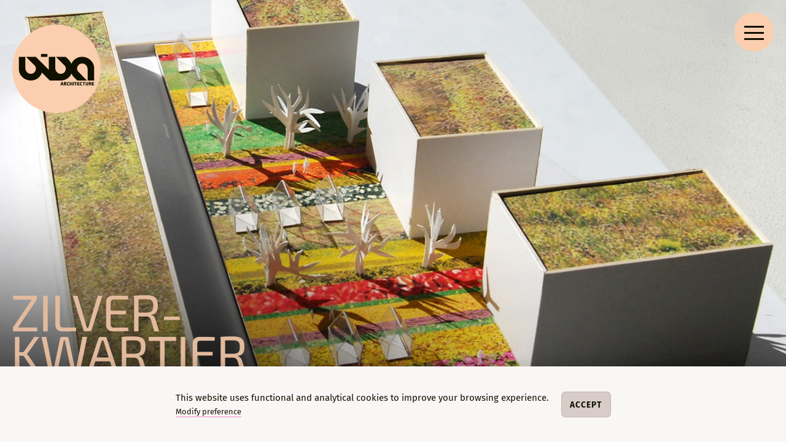

--- FILE ---
content_type: text/html; charset=utf-8
request_url: https://www.viva-architecture.com/en/work/zilverkwartier/
body_size: 13123
content:
<!DOCTYPE html>
<html lang="en" style="--cc:#FACEAE;--cc0:hsl(25,88%,97%);--cb:#F8BBDA;--cb0:hsl(330,81%,97%);--ca:#D7CCC8;--ca0:hsl(16,16%,97%);--rot:-155deg">
	<head>		
		<meta charset="UTF-8">
		<meta name="viewport" content="width=device-width,initial-scale=1">	
		<title>VIVA Architecture: Zilver­kwartier</title>	
		<meta http-equiv="Content-Security-Policy" content="default-src 'self' https: data:; style-src 'self' 'unsafe-inline' https://fonts.googleapis.com https://vjs.zencdn.net data:; script-src 'self' 'nonce-OWNiNWJkYjI2NDc0NA==' https://maps.googleapis.com https://vjs.zencdn.net; img-src 'self' https://www.google-analytics.com https://maps.googleapis.com https://maps.gstatic.com https://maps.googletagmanager.com data:; object-src 'none'; base-uri 'self';">
		
		<meta name="description" content="Zilver­kwartier Retail space, 25 one family houses, 32 apartments and urban farm: Masterplan for a sustainable urban quarter, on the site of a former flower…">
		<meta name="robots" content="index,follow">
		<meta name="author" content="VIVA Architecture">
		<meta name="copyright" content="VIVA Architecture"> 	

		<meta property="og:title" content="VIVA Architecture: Zilver­kwartier">
		<meta property="og:description" content="Zilver­kwartier Retail space, 25 one family houses, 32 apartments and urban farm: Masterplan for a sustainable urban quarter, on the site of a former flower…">
		<meta property="og:image" content="https://www.viva-architecture.com/site/assets/files/1821/zilver-kwartier.copyright_viva-architecture.28q9.1200x630.webp">
		<meta property="og:url" content="https://viva-architecture.com/en/work/zilverkwartier/">
		<meta property="og:type" content="article">
		<meta property="og:site_name" content="VIVA Architecture">
		
				
		<link rel="canonical" href="https://viva-architecture.com/en/work/zilverkwartier/">
					<link rel="alternate" hreflang="nl" href="https://viva-architecture.com/work/zilverkwartier/">
				
		<link rel="alternate" hreflang="x-default" href="https://viva-architecture.com/en/work/zilverkwartier/">
		
		<link rel="apple-touch-icon" sizes="180x180" href="/apple-touch-icon.png">
		<link rel="icon" type="image/png" sizes="32x32" href="/favicon-32x32.png">
		<link rel="icon" type="image/png" sizes="16x16" href="/favicon-16x16.png">
		<link rel="manifest" href="/site.webmanifest">
		<link rel="mask-icon" href="/safari-pinned-tab.svg" color="#FACEAE">
		<link rel="shortcut icon" href="/favicon.ico">
		<meta name="msapplication-TileColor" content="#FACEAE">
		<meta name="theme-color" content="#FACEAE">
		<meta name="format-detection" content="telephone=no">

		<link rel="preload" href="/site/templates/css/Fira-Sans-Regular-Latin-v17.woff2" as="font" type="font/woff2" crossorigin>
		<link rel="preload" href="/site/templates/css/Fira-Sans-Bold-Latin-v16.woff2" as="font" type="font/woff2" crossorigin>
		<link rel="preload" href="/site/templates/css/Exo2-Regular-Latin-v19.woff2" as="font" type="font/woff2" crossorigin>		
		<link rel="preload" href="/site/templates/css/Exo2-Bold-Latin-v19.woff2" as="font" type="font/woff2" crossorigin>
		<link rel="stylesheet" href="/site/templates/css/viva.min.css?20251209">
		
				<script src="/site/templates/js/viva.min.js?20251209" defer></script>
			</head>
	
		<body class="work-project hero ">	
			
		<a aria-label="Open navigation menu" id="nav" class="fixed grid bg-cc icon" href="#nav">
					<div><span></span></div>
		</a>
		<div id="menu" class="fixed grid fold bg-cc0">
			<div class="grid pad gap">
				
				<form action="/en/cookies/update/" method="post" class="language">
					<a aria-label="taal" title="taal" class="button goto inverse" hreflang="nl" href="/work/zilverkwartier/">
						<small class="line">Nederlands</small>
						<span class="icon none"><svg xmlns="http://www.w3.org/2000/svg" viewBox="0 0 496 512"><path fill="currentColor" d="M248 8C111 8 0 119 0 256s111 248 248 248 248-111 248-248S385 8 248 8zm193.2 152h-82.5c-9-44.4-24.1-82.2-43.2-109.1 55 18.2 100.2 57.9 125.7 109.1zM336 256c0 22.9-1.6 44.2-4.3 64H164.3c-2.7-19.8-4.3-41.1-4.3-64s1.6-44.2 4.3-64h167.4c2.7 19.8 4.3 41.1 4.3 64zM248 40c26.9 0 61.4 44.1 78.1 120H169.9C186.6 84.1 221.1 40 248 40zm-67.5 10.9c-19 26.8-34.2 64.6-43.2 109.1H54.8c25.5-51.2 70.7-90.9 125.7-109.1zM32 256c0-22.3 3.4-43.8 9.7-64h90.5c-2.6 20.5-4.2 41.8-4.2 64s1.5 43.5 4.2 64H41.7c-6.3-20.2-9.7-41.7-9.7-64zm22.8 96h82.5c9 44.4 24.1 82.2 43.2 109.1-55-18.2-100.2-57.9-125.7-109.1zM248 472c-26.9 0-61.4-44.1-78.1-120h156.2c-16.7 75.9-51.2 120-78.1 120zm67.5-10.9c19-26.8 34.2-64.6 43.2-109.1h82.5c-25.5 51.2-70.7 90.9-125.7 109.1zM363.8 320c2.6-20.5 4.2-41.8 4.2-64s-1.5-43.5-4.2-64h90.5c6.3 20.2 9.7 41.7 9.7 64s-3.4 43.8-9.7 64h-90.5z"></path></svg></span>
					</a>
					<input type="hidden" name="language" value="3664">
					<input type="hidden" name="referer" value="/work/zilverkwartier/">
				</form>
				
				
				<form method="post" action="/en/search/" class="searchform grid gap gap-s">
					<div class="field">
						<input aria-label="Search" type="text" id="query" name="query" value="">
						<label for="query">Search</label>
					</div>
					<a aria-label="Search" class="end none ca" href="#submit"><svg xmlns="http://www.w3.org/2000/svg" viewBox="0 0 512 512"><path fill="currentColor" d="M508.5 468.9L387.1 347.5c-2.3-2.3-5.3-3.5-8.5-3.5h-13.2c31.5-36.5 50.6-84 50.6-136C416 93.1 322.9 0 208 0S0 93.1 0 208s93.1 208 208 208c52 0 99.5-19.1 136-50.6v13.2c0 3.2 1.3 6.2 3.5 8.5l121.4 121.4c4.7 4.7 12.3 4.7 17 0l22.6-22.6c4.7-4.7 4.7-12.3 0-17zM208 368c-88.4 0-160-71.6-160-160S119.6 48 208 48s160 71.6 160 160-71.6 160-160 160z"></path></svg></a>
				</form>
				
				<div class="grid gap gap-m nav cols">
										
						<a class="secondary btn " aria-label="Home" href="/en/">Home</a>
										
						<a class="primary btn on" aria-label="Projects" href="/en/work/">Projects</a>
										
						<a class="primary btn " aria-label="Blog" href="/en/blog/">Blog</a>
										
						<a class="primary btn " aria-label="About VIVA" href="/en/about/">About VIVA</a>
										
						<a class="primary btn " aria-label="Jobs" href="/en/jobs/">Jobs</a>
										
						<a class="secondary btn " aria-label="Contact" href="/en/contact/">Contact</a>
										
						<a class="tertiary btn " aria-label="Privacy" href="/en/privacy/">Privacy</a>
										
						<a class="tertiary btn " aria-label="Terms" href="/en/terms/">Terms</a>
									
				</div>
				<div class="grid gap gap-s">
					<p>Follow us</p>
					<p class="grid social icons">
						<a aria-label="instagram" title="instagram" rel="noreferrer" class="bg-cb icon" href="https://www.instagram.com/vivaarchitecture/" target="_blank"><svg xmlns="http://www.w3.org/2000/svg" viewBox="0 0 448 512"><path fill="currentColor" d="M224.1 141c-63.6 0-114.9 51.3-114.9 114.9s51.3 114.9 114.9 114.9S339 319.5 339 255.9 287.7 141 224.1 141zm0 189.6c-41.1 0-74.7-33.5-74.7-74.7s33.5-74.7 74.7-74.7 74.7 33.5 74.7 74.7-33.6 74.7-74.7 74.7zm146.4-194.3c0 14.9-12 26.8-26.8 26.8-14.9 0-26.8-12-26.8-26.8s12-26.8 26.8-26.8 26.8 12 26.8 26.8zm76.1 27.2c-1.7-35.9-9.9-67.7-36.2-93.9-26.2-26.2-58-34.4-93.9-36.2-37-2.1-147.9-2.1-184.9 0-35.8 1.7-67.6 9.9-93.9 36.1s-34.4 58-36.2 93.9c-2.1 37-2.1 147.9 0 184.9 1.7 35.9 9.9 67.7 36.2 93.9s58 34.4 93.9 36.2c37 2.1 147.9 2.1 184.9 0 35.9-1.7 67.7-9.9 93.9-36.2 26.2-26.2 34.4-58 36.2-93.9 2.1-37 2.1-147.8 0-184.8zM398.8 388c-7.8 19.6-22.9 34.7-42.6 42.6-29.5 11.7-99.5 9-132.1 9s-102.7 2.6-132.1-9c-19.6-7.8-34.7-22.9-42.6-42.6-11.7-29.5-9-99.5-9-132.1s-2.6-102.7 9-132.1c7.8-19.6 22.9-34.7 42.6-42.6 29.5-11.7 99.5-9 132.1-9s102.7-2.6 132.1 9c19.6 7.8 34.7 22.9 42.6 42.6 11.7 29.5 9 99.5 9 132.1s2.7 102.7-9 132.1z"></path></svg></a>		
						<a aria-label="linkedin" title="linkedin" rel="noreferrer" class="bg-cb icon" href="https://www.linkedin.com/company/viva-architecture" target="_blank"><svg xmlns="http://www.w3.org/2000/svg" viewBox="0 0 448 512"><path fill="currentColor" d="M100.28 448H7.4V148.9h92.88zM53.79 108.1C24.09 108.1 0 83.5 0 53.8a53.79 53.79 0 0 1 107.58 0c0 29.7-24.1 54.3-53.79 54.3zM447.9 448h-92.68V302.4c0-34.7-.7-79.2-48.29-79.2-48.29 0-55.69 37.7-55.69 76.7V448h-92.78V148.9h89.08v40.8h1.3c12.4-23.5 42.69-48.3 87.88-48.3 94 0 111.28 61.9 111.28 142.3V448z"></path></svg></a>
						<a aria-label="facebook" title="facebook" rel="noreferrer" class="bg-cb icon" href="https://www.facebook.com/vivaarchitecturecom" target="_blank"><svg xmlns="http://www.w3.org/2000/svg" viewBox="0 0 320 512"><path fill="currentColor" d="M279.14 288l14.22-92.66h-88.91v-60.13c0-25.35 12.42-50.06 52.24-50.06h40.42V6.26S260.43 0 225.36 0c-73.22 0-121.08 44.38-121.08 124.72v70.62H22.89V288h81.39v224h100.17V288z"></path></svg></a>
					</p>
				</div>		
				<div class="grid gap gap-s">	
										<a aria-label="Newsletter" class="goto goto-cb " href="/en/newsletter/">
						<p>Subscribe to our <span class="line">Newsletter</span></p>
						<span class="icon small"><svg xmlns="http://www.w3.org/2000/svg" viewBox="0 0 448 512"><path fill="currentColor" d="M216.464 36.465l-7.071 7.07c-4.686 4.686-4.686 12.284 0 16.971L387.887 239H12c-6.627 0-12 5.373-12 12v10c0 6.627 5.373 12 12 12h375.887L209.393 451.494c-4.686 4.686-4.686 12.284 0 16.971l7.071 7.07c4.686 4.686 12.284 4.686 16.97 0l211.051-211.05c4.686-4.686 4.686-12.284 0-16.971L233.434 36.465c-4.686-4.687-12.284-4.687-16.97 0z"></path></svg></span>
					</a>						
				</div>
				<div class="grid gap gap-s">
					<div class="address grid gap gap-s">
						<p><strong>VIVA ARCHITECTURE</strong><br /><a class="none" title="Google Maps" href="https://g.page/viva-architecture?share" target="_blank" rel="noreferrer noopener">Ernest Van Dijckkaai 22-23<br />2000 Antwerp</a></p>					</div>
				</div>
			</div>
		</div>
<div id="header" class="bg-cc0">
	<div class="logo grid grid-1 pad">
			<a aria-label="VIVA Architecture" href="/en/" data-sal="zoom-out" data-sal-easing="ease-out-quad" class="bg-cc"><svg xmlns="http://www.w3.org/2000/svg" viewBox="0 0 250 250">
<path fill="currentColor" d="M196.779,91.062c-13.313,0-24.704,8.214-29.567,19.568c-3.28-7.831-9.283-12.534-16.317-19.568H123.57
	c0,0,19.678,20.045,24.947,25.313c6.391,6.393,1.951,22.721-11.36,22.721c-9.427,0-15.529-8.033-15.529-16.065V91.062h-18.303
	v36.973l-26.977-26.977c-2.318-2.579-4.981-5.062-7.857-7.857l-2.139-2.139h-27.36c0,0,19.678,20.045,24.947,25.313
	c6.391,6.393,1.951,22.721-11.36,22.721c-9.427,0-15.529-8.033-15.529-16.065V91.062H18.75v37.51
	c0,9.694,10.824,29.278,34.471,29.278c14.274,0,26.34-9.447,30.515-22.079l22.081,22.081h31.866v-0.002c0.039,0,0.077,0,0.116,0
	c13.313,0,24.704-8.214,29.567-19.568c3.28,7.831,9.283,12.534,16.317,19.568h27.325c0,0-19.678-20.045-24.947-25.313
	c-6.391-6.393-1.951-22.721,11.36-22.721c9.427,0,15.529,8.033,15.529,16.065v31.968h18.301v-37.51
	C231.25,110.645,220.424,91.062,196.779,91.062 M99.256,82.71H80.979v8.352h18.276V82.71z"/>	 
<path fill="currentColor" d="M139.299,169.526l-0.515,2.278h-2.416l2.377-8.906c0.088-0.418,0.416-0.683,0.792-0.683h2.19
	c0.379,0,0.704,0.265,0.805,0.683l2.366,8.906h-2.416l-0.517-2.278H139.299z M140.974,165.177c-0.065-0.321-0.14-0.68-0.164-1.001
	h-0.34c-0.052,0.321-0.114,0.68-0.177,1.001l-0.566,2.459h1.813L140.974,165.177z M150.866,171.805l-0.618-2.89
	c-0.125-0.556-0.338-0.723-0.818-0.723h-1.068v3.613h-2.328v-9.588c1.107-0.125,1.86-0.138,3.51-0.138c2.429,0,3.46,0.667,3.46,2.89
	c0,1.236-0.416,2.168-1.712,2.321v0.082c0.467,0.084,1.133,0.377,1.335,1.473l0.717,2.961H150.866z M149.494,166.288
	c0.894,0,1.133-0.237,1.133-1.152c0-0.917-0.239-1.154-1.133-1.154h-1.133v2.306H149.494z M160.863,162.397l-0.177,1.918
	c-0.857-0.028-1.41-0.043-2.567-0.043c-1.031,0-1.322,0.584-1.322,2.739c0,2.153,0.291,2.737,1.322,2.737
	c1.221,0,1.938-0.015,2.743-0.112l0.187,1.903c-0.842,0.321-1.624,0.431-2.93,0.431c-2.782,0-3.8-1.305-3.8-4.959
	s1.018-4.961,3.8-4.961C159.416,162.051,160.032,162.148,160.863,162.397z M169.693,171.805h-2.366v-4.141h-2.592v4.141h-2.353
	v-9.588h2.353v3.544h2.592v-3.544h2.366V171.805z M171.498,171.805v-9.588h2.341v9.588H171.498z M179.954,164.232v7.573h-2.364
	v-7.573h-2.491v-2.015h7.36v2.015H179.954z M189.969,171.693c-1.232,0.153-2.868,0.153-4.302,0.153
	c-1.182,0-1.977-0.818-1.977-2.056v-5.557c0-1.236,0.805-2.056,1.977-2.056c1.434,0,3.07,0,4.302,0.153l-0.112,1.875h-3.26
	c-0.351,0-0.54,0.209-0.54,0.599v1.167h3.335v1.791h-3.335v1.46c0,0.388,0.189,0.596,0.54,0.596h3.26L189.969,171.693z
	 M197.634,162.397l-0.177,1.918c-0.857-0.028-1.41-0.043-2.567-0.043c-1.031,0-1.322,0.584-1.322,2.739
	c0,2.153,0.291,2.737,1.322,2.737c1.221,0,1.938-0.015,2.743-0.112l0.187,1.903c-0.842,0.321-1.623,0.431-2.93,0.431
	c-2.782,0-3.8-1.305-3.8-4.959s1.018-4.961,3.8-4.961C196.187,162.051,196.803,162.148,197.634,162.397z M203.592,164.232v7.573
	h-2.366v-7.573h-2.491v-2.015h7.36v2.015H203.592z M214.674,167.914c0,2.989-0.943,4.085-3.548,4.085c-2.793,0-3.8-1.096-3.8-4.085
	v-5.697h2.366v5.697c0,1.641,0.301,2.084,1.309,2.084c1.006,0,1.309-0.444,1.309-2.084v-5.697h2.364V167.914z M221.269,171.805
	l-0.618-2.89c-0.125-0.556-0.338-0.723-0.818-0.723h-1.068v3.613h-2.328v-9.588c1.107-0.125,1.86-0.138,3.51-0.138
	c2.429,0,3.46,0.667,3.46,2.89c0,1.236-0.416,2.168-1.712,2.321v0.082c0.467,0.084,1.133,0.377,1.335,1.473l0.717,2.961H221.269z
	 M219.898,166.288c0.894,0,1.133-0.237,1.133-1.152c0-0.917-0.239-1.154-1.133-1.154h-1.133v2.306H219.898z M231.226,171.693
	c-1.232,0.153-2.868,0.153-4.302,0.153c-1.182,0-1.977-0.818-1.977-2.056v-5.557c0-1.236,0.805-2.056,1.977-2.056
	c1.434,0,3.07,0,4.302,0.153l-0.112,1.875h-3.26c-0.351,0-0.54,0.209-0.54,0.599v1.167h3.335v1.791h-3.335v1.46
	c0,0.388,0.189,0.596,0.54,0.596h3.26L231.226,171.693z"/>
</svg></a>	
		</div>	
	
			<div class="showcase">
			<div class="carousel-cell">			
				<picture>
					<source data-srcset="/site/assets/files/1821/zilver-kwartier.copyright_viva-architecture.28q9.1080x1080.webp" media="(orientation:portrait) and (max-width:1080px)">
					<source data-srcset="/site/assets/files/1821/zilver-kwartier.copyright_viva-architecture.28q9.1920x1080.webp">
					<img alt="Retail space, 25 one family houses, 32 apartments and urban farm" class="anim ken" data-src="/site/assets/files/1821/zilver-kwartier.copyright_viva-architecture.28q9.192x108.webp" width="1920" height="1080">
				</picture>
				<span class="spinner"></span>
				<div class="gradient"></div>
			</div>
			
		</div>
		
</div>

<div id="title" class="grid grid-1 grid-end">
	<div class="title grid grid-1-s grid-right grid-start pad pad-vh gap gap-s cc">
		<h2 class="break" data-sal="zoom-out" data-sal-easing="ease-out-quad" data-sal-delay="250">Zilver­kwartier</h2>
		<h3 data-sal="zoom-out" data-sal-easing="ease-out-quad" data-sal-delay="300">Retail space, 25 one family houses, 32 apartments and urban farm</h3>
	</div>
</div>
		
<div id="content" class="bg-cw">		
	<div class="grid grid-2-0 screen">
		<div class="intro grid grid-1-s grid-right grid-start pad bg-cc0 screen">
			<div class="grid gap">
				<div>
					<p class="flex">
													<span class="tag bg-cc0">
								<a aria-label="Archi­tecture" class="none" href="/en/work/architecture/">Archi­tecture</a>
							</span>	
													<span class="tag bg-cc0">
								<a aria-label="Master­ planning" class="none" href="/en/work/masterplanning/">Master­ planning</a>
							</span>	
											<p class="flex">
													<span class="tag bg-ca0">
								<a aria-label="City life" class="none" href="/en/work/city-life/">City life</a>
							</span>	
											</p>
				</div>
				<h4>Masterplan for a sustainable urban quarter, on the site of a former flower nursery. The existing general ground floor is designed as the main access to different housing typologies. A second ground floor, 5 meters above street level, is created as a communal urban farm, and also serves as garden for the apartments located on top of the ground floor retail spaces.</h4>
				
				
<p class="grid social icons">
						
	<small class="cb">Share on</small>
	<a aria-label="linkedin" title="linkedin" target="_blank" rel="noreferrer" class="bg-cb icon small" href="https://www.linkedin.com/shareArticle?mini=true&url=https%3A%2F%2Fviva-architecture.com%2Fen%2Fwork%2Fzilverkwartier%2F&title=VIVA+Architecture%3A+Zilver%C2%ADkwartier"><svg xmlns="http://www.w3.org/2000/svg" viewBox="0 0 448 512"><path fill="currentColor" d="M100.28 448H7.4V148.9h92.88zM53.79 108.1C24.09 108.1 0 83.5 0 53.8a53.79 53.79 0 0 1 107.58 0c0 29.7-24.1 54.3-53.79 54.3zM447.9 448h-92.68V302.4c0-34.7-.7-79.2-48.29-79.2-48.29 0-55.69 37.7-55.69 76.7V448h-92.78V148.9h89.08v40.8h1.3c12.4-23.5 42.69-48.3 87.88-48.3 94 0 111.28 61.9 111.28 142.3V448z"></path></svg></a>
	<a aria-label="facebook" title="facebook" target="_blank" rel="noreferrer" class="bg-cb icon small" href="https://www.facebook.com/sharer.php?u=https%3A%2F%2Fviva-architecture.com%2Fen%2Fwork%2Fzilverkwartier%2F"><svg xmlns="http://www.w3.org/2000/svg" viewBox="0 0 320 512"><path fill="currentColor" d="M279.14 288l14.22-92.66h-88.91v-60.13c0-25.35 12.42-50.06 52.24-50.06h40.42V6.26S260.43 0 225.36 0c-73.22 0-121.08 44.38-121.08 124.72v70.62H22.89V288h81.39v224h100.17V288z"></path></svg></a>
	<a aria-label="twitter" title="twitter" target="_blank" rel="noreferrer" class="bg-cb icon small" href="https://twitter.com/intent/tweet?url=https%3A%2F%2Fviva-architecture.com%2Fen%2Fwork%2Fzilverkwartier%2F&text=VIVA+Architecture%3A+Zilver%C2%ADkwartier"><svg xmlns="http://www.w3.org/2000/svg" viewBox="0 0 512 512"><path fill="currentColor" d="M459.37 151.716c.325 4.548.325 9.097.325 13.645 0 138.72-105.583 298.558-298.558 298.558-59.452 0-114.68-17.219-161.137-47.106 8.447.974 16.568 1.299 25.34 1.299 49.055 0 94.213-16.568 130.274-44.832-46.132-.975-84.792-31.188-98.112-72.772 6.498.974 12.995 1.624 19.818 1.624 9.421 0 18.843-1.3 27.614-3.573-48.081-9.747-84.143-51.98-84.143-102.985v-1.299c13.969 7.797 30.214 12.67 47.431 13.319-28.264-18.843-46.781-51.005-46.781-87.391 0-19.492 5.197-37.36 14.294-52.954 51.655 63.675 129.3 105.258 216.365 109.807-1.624-7.797-2.599-15.918-2.599-24.04 0-57.828 46.782-104.934 104.934-104.934 30.213 0 57.502 12.67 76.67 33.137 23.715-4.548 46.456-13.32 66.599-25.34-7.798 24.366-24.366 44.833-46.132 57.827 21.117-2.273 41.584-8.122 60.426-16.243-14.292 20.791-32.161 39.308-52.628 54.253z"></path></svg></a>
		<a aria-label="whatsapp" title="whatsapp" target="_blank" rel="noreferrer" class="bg-cb icon mobile" href="https://api.whatsapp.com/send?text=https%3A%2F%2Fviva-architecture.com%2Fen%2Fwork%2Fzilverkwartier%2F%0AVIVA+Architecture%3A+Zilver%C2%ADkwartier%0A"><svg xmlns="http://www.w3.org/2000/svg" viewBox="0 0 448 512"><path fill="currentColor" d="M380.9 97.1C339 55.1 283.2 32 223.9 32c-122.4 0-222 99.6-222 222 0 39.1 10.2 77.3 29.6 111L0 480l117.7-30.9c32.4 17.7 68.9 27 106.1 27h.1c122.3 0 224.1-99.6 224.1-222 0-59.3-25.2-115-67.1-157zm-157 341.6c-33.2 0-65.7-8.9-94-25.7l-6.7-4-69.8 18.3L72 359.2l-4.4-7c-18.5-29.4-28.2-63.3-28.2-98.2 0-101.7 82.8-184.5 184.6-184.5 49.3 0 95.6 19.2 130.4 54.1 34.8 34.9 56.2 81.2 56.1 130.5 0 101.8-84.9 184.6-186.6 184.6zm101.2-138.2c-5.5-2.8-32.8-16.2-37.9-18-5.1-1.9-8.8-2.8-12.5 2.8-3.7 5.6-14.3 18-17.6 21.8-3.2 3.7-6.5 4.2-12 1.4-32.6-16.3-54-29.1-75.5-66-5.7-9.8 5.7-9.1 16.3-30.3 1.8-3.7.9-6.9-.5-9.7-1.4-2.8-12.5-30.1-17.1-41.2-4.5-10.8-9.1-9.3-12.5-9.5-3.2-.2-6.9-.2-10.6-.2-3.7 0-9.7 1.4-14.8 6.9-5.1 5.6-19.4 19-19.4 46.3 0 27.3 19.9 53.7 22.6 57.4 2.8 3.7 39.1 59.7 94.8 83.8 35.2 15.2 49 16.5 66.6 13.9 10.7-1.6 32.8-13.4 37.4-26.4 4.6-13 4.6-24.1 3.2-26.4-1.3-2.5-5-3.9-10.5-6.6z"></path></svg></a>
</p>				
								<a aria-label="Full text" class="btn right" href="#fold" data-fold="text">Full text</a>
							</div>
		</div>
		<div id="text" class="grid grid-1-m fold between">
						<div class="grid pad">
				<a aria-label="close" class="btn left" href="#close">close</a>
				<div class="grid gap gap-m pad pad-v"><p>The site is situated on the border with Mortsel, an area mainly characterized by the industrial activities of Agfa-Gevaert. These activities will phase out systematically and spatially the plant will downsize considerably within the next decade. The project, in a transition zone between industry and housing is part of the bigger masterplan ‘Zilverkwartier’ (Silver Quarter) that defines a new proposal for the whole area which is more in line with the immediate surroundings.</p>

<h4>Densification by the creation of a second main level</h4>

<p>Our proposal has the ambition to create a sustainable urban quarter with a mix of housing, offices, retail, green and communal facilities. The fusion of a new residential area on top and attached to the specified commercial program arranges a multifunctional compact three dimensional living yard including diverse contemporary housing typologies.</p>

<p>The commercial function is implanted recessed from the Oogststraat next to the Zilverbeek (Silver Creek), creating an urban esplanade that connects all parts of the project. A green residential street without motorized traffic, 10 town houses with garden and 15 porch houses are organized in the middle of the project with a communal space at the backside. 3 building blocks with 32 roof garden apartments and a collective roof garden are planned on top of the retail volume. This vegetation roof will serve as an Urban Farm which is related to the original nature of the site being a floristry with horticultural activity. To emphasize the green character of the project motorized circulation will be organized subsurface.</p></div>
			</div>	
					</div>					
		<div class="facts grid grid-1-s grid-middle pad bg-cc0 screen">
			<div data-sal="zoom-out" data-sal-easing="ease-out-quad" data-sal-delay="250" class="icons grid gap pad pad-v">
															<div class="ca icon large"><svg xmlns="http://www.w3.org/2000/svg" viewBox="0 0 384 512"><path fill="currentColor" d="M172.268 501.67C26.97 291.031 0 269.413 0 192 0 85.961 85.961 0 192 0s192 85.961 192 192c0 77.413-26.97 99.031-172.268 309.67-9.535 13.774-29.93 13.773-39.464 0zM192 272c44.183 0 80-35.817 80-80s-35.817-80-80-80-80 35.817-80 80 35.817 80 80 80z"></path></svg></div>
						<div>Location : <a aria-label="Google Maps" href="https://www.google.com/maps/search/?api=1&query=Antwerp" target="_blank" rel="noreferrer">Antwerp</a></div>		
																				<div class="ca icon large"><svg xmlns="http://www.w3.org/2000/svg" viewBox="0 0 512 512"><path fill="currentColor" d="M12.41 148.02l232.94 105.67c6.8 3.09 14.49 3.09 21.29 0l232.94-105.67c16.55-7.51 16.55-32.52 0-40.03L266.65 2.31a25.607 25.607 0 0 0-21.29 0L12.41 107.98c-16.55 7.51-16.55 32.53 0 40.04zm487.18 88.28l-58.09-26.33-161.64 73.27c-7.56 3.43-15.59 5.17-23.86 5.17s-16.29-1.74-23.86-5.17L70.51 209.97l-58.1 26.33c-16.55 7.5-16.55 32.5 0 40l232.94 105.59c6.8 3.08 14.49 3.08 21.29 0L499.59 276.3c16.55-7.5 16.55-32.5 0-40zm0 127.8l-57.87-26.23-161.86 73.37c-7.56 3.43-15.59 5.17-23.86 5.17s-16.29-1.74-23.86-5.17L70.29 337.87 12.41 364.1c-16.55 7.5-16.55 32.5 0 40l232.94 105.59c6.8 3.08 14.49 3.08 21.29 0L499.59 404.1c16.55-7.5 16.55-32.5 0-40z"/></svg></div>
						<div>Area : 15.500 m²</div>	
																				<div class="ca icon large"><svg xmlns="http://www.w3.org/2000/svg" viewBox="0 0 512 512"><path fill="currentColor" d="M256 8C119 8 8 119 8 256s111 248 248 248 248-111 248-248S393 8 256 8zm57.1 350.1L224.9 294c-3.1-2.3-4.9-5.9-4.9-9.7V116c0-6.6 5.4-12 12-12h48c6.6 0 12 5.4 12 12v137.7l63.5 46.2c5.4 3.9 6.5 11.4 2.6 16.8l-28.2 38.8c-3.9 5.3-11.4 6.5-16.8 2.6z"></path></svg></div>
						<div>Date : 2013 - 2016</div>
																				<div class="ca icon large"><svg xmlns="http://www.w3.org/2000/svg" viewBox="0 0 640 512"><path fill="currentColor" d="M434.7 64h-85.9c-8 0-15.7 3-21.6 8.4l-98.3 90c-.1.1-.2.3-.3.4-16.6 15.6-16.3 40.5-2.1 56 12.7 13.9 39.4 17.6 56.1 2.7.1-.1.3-.1.4-.2l79.9-73.2c6.5-5.9 16.7-5.5 22.6 1 6 6.5 5.5 16.6-1 22.6l-26.1 23.9L504 313.8c2.9 2.4 5.5 5 7.9 7.7V128l-54.6-54.6c-5.9-6-14.1-9.4-22.6-9.4zM544 128.2v223.9c0 17.7 14.3 32 32 32h64V128.2h-96zm48 223.9c-8.8 0-16-7.2-16-16s7.2-16 16-16 16 7.2 16 16-7.2 16-16 16zM0 384h64c17.7 0 32-14.3 32-32V128.2H0V384zm48-63.9c8.8 0 16 7.2 16 16s-7.2 16-16 16-16-7.2-16-16c0-8.9 7.2-16 16-16zm435.9 18.6L334.6 217.5l-30 27.5c-29.7 27.1-75.2 24.5-101.7-4.4-26.9-29.4-24.8-74.9 4.4-101.7L289.1 64h-83.8c-8.5 0-16.6 3.4-22.6 9.4L128 128v223.9h18.3l90.5 81.9c27.4 22.3 67.7 18.1 90-9.3l.2-.2 17.9 15.5c15.9 13 39.4 10.5 52.3-5.4l31.4-38.6 5.4 4.4c13.7 11.1 33.9 9.1 45-4.7l9.5-11.7c11.2-13.8 9.1-33.9-4.6-45.1z"></path></svg></div>
						<div>Client : Retail Property Development</div>						
												</div>
		</div>
	</div>
			
	<div class="leader carousel fullscreen">
							<div class="carousel-cell">
				<img alt="Retail space, 25 one family houses, 32 apartments and urban farm" class="anim" data-src="/site/assets/files/1821/zilver-kwartier.copyright_viva-architecture.dinu.0x1080.webp" width="640" height="640">
				<span class="spinner"></span>
			</div>
					<div class="carousel-cell">
				<img alt="Retail space, 25 one family houses, 32 apartments and urban farm" class="anim" data-src="/site/assets/files/1821/zilver-kwartier.copyright_viva-architecture.nom1.0x1080.webp" width="640" height="640">
				<span class="spinner"></span>
			</div>
					<div class="carousel-cell">
				<img alt="Retail space, 25 one family houses, 32 apartments and urban farm" class="anim" data-src="/site/assets/files/1821/zilver-kwartier.copyright_viva-architecture.txsr.0x1080.webp" width="640" height="640">
				<span class="spinner"></span>
			</div>
					<div class="carousel-cell">
				<img alt="Retail space, 25 one family houses, 32 apartments and urban farm" class="anim" data-src="/site/assets/files/1821/zilver-kwartier.copyright_viva-architecture.jrkt.0x1080.webp" width="640" height="640">
				<span class="spinner"></span>
			</div>
			</div>

	<div class="grid grid-1 gap pad">
		<div class="grid grid-5 gap">
			<h3 class="sub ca pad pad-v break">Similar work</h3>
						<a aria-label="Projects" class="all goto goto-ca" href="/en/work/">
				<span class="line">All projects</span>
				<span class="icon small"><svg xmlns="http://www.w3.org/2000/svg" viewBox="0 0 448 512"><path fill="currentColor" d="M216.464 36.465l-7.071 7.07c-4.686 4.686-4.686 12.284 0 16.971L387.887 239H12c-6.627 0-12 5.373-12 12v10c0 6.627 5.373 12 12 12h375.887L209.393 451.494c-4.686 4.686-4.686 12.284 0 16.971l7.071 7.07c4.686 4.686 12.284 4.686 16.97 0l211.051-211.05c4.686-4.686 4.686-12.284 0-16.971L233.434 36.465c-4.686-4.687-12.284-4.687-16.97 0z"></path></svg></span>
			</a>			
		</div>
		<div class="grid grid-5 gap">
												<a data-sal="zoom-out" data-sal-delay="100" data-sal-easing="ease-out-quad" aria-label="Mirador" class="box grid gap gap-m none grid-start" href="/en/work/mirador/">
						<div class="circle bg-ca0">
							<img alt="Neoclassical grandeur meets contemporary living at a prominent location" class="anim cover" data-src="/site/assets/files/21196/mirador-copyright-viva-architecture-it9r.360x360.webp" width="360" height="360">
							<span class="spinner"></span>
						</div>
						<div class="grid gap gap-s">
							<div class="grid">
								<h4 class="specialty btn center balance">Mirador</h4>
							</div>							
							<h5 class="pad pad-h">Neoclassical grandeur meets contemporary living at a prominent location</h5>
							<div>
								<p class="flex center">
																	<small class="tag bg-cc0">Archi­tecture</small>	
																	<small class="tag bg-cc0">Interior design</small>	
																</p>
								<p class="flex center">
																	<small class="tag bg-ca0">City life</small>	
																		<small class="tag bg-ca0">Adaptive Reuse</small>	
																	</p>
							</div>
						</div>
					</a>
																<a data-sal="zoom-out" data-sal-delay="200" data-sal-easing="ease-out-quad" aria-label="Atlanta" class="box grid gap gap-m none grid-start" href="/en/work/atlanta/">
						<div class="circle bg-ca0">
							<img alt="Adaptive reuse of a hotel into residential apartments" class="anim cover" data-src="/site/assets/files/12118/atlanta-copyright-viva-architecture-vxx1.360x360.webp" width="360" height="360">
							<span class="spinner"></span>
						</div>
						<div class="grid gap gap-s">
							<div class="grid">
								<h4 class="specialty btn center balance">Atlanta</h4>
							</div>							
							<h5 class="pad pad-h">Adaptive reuse of a hotel into residential apartments</h5>
							<div>
								<p class="flex center">
																	<small class="tag bg-cc0">Archi­tecture</small>	
																	<small class="tag bg-cc0">Interior design</small>	
																</p>
								<p class="flex center">
																	<small class="tag bg-ca0">Wood constructions</small>	
																		<small class="tag bg-ca0">City life</small>	
																		<small class="tag bg-ca0">Adaptive Reuse</small>	
																	</p>
							</div>
						</div>
					</a>
																<a data-sal="zoom-out" data-sal-delay="300" data-sal-easing="ease-out-quad" aria-label="1 plus 1 is 1" class="box grid gap gap-m none grid-start" href="/en/work/1-plus-1-is-1/">
						<div class="circle bg-ca0">
							<img alt="Two dwellings merged into one residential complex" class="anim cover" data-src="/site/assets/files/20379/1-plus-1-is-1-copyright-viva-architecture-qu8k.360x360.webp" width="360" height="360">
							<span class="spinner"></span>
						</div>
						<div class="grid gap gap-s">
							<div class="grid">
								<h4 class="specialty btn center balance">1 plus 1 is 1</h4>
							</div>							
							<h5 class="pad pad-h">Two dwellings merged into one residential complex</h5>
							<div>
								<p class="flex center">
																	<small class="tag bg-cc0">Archi­tecture</small>	
																</p>
								<p class="flex center">
																	<small class="tag bg-ca0">City life</small>	
																		<small class="tag bg-ca0">Renovation</small>	
																	</p>
							</div>
						</div>
					</a>
																<a data-sal="zoom-out" data-sal-delay="400" data-sal-easing="ease-out-quad" aria-label="Blueberry Hill" class="box grid gap gap-m none grid-start" href="/en/work/blueberry-hill/">
						<div class="circle bg-ca0">
							<img alt="Transformation warehouse into 18 residential apartments" class="anim cover" data-src="/site/assets/files/17354/blueberry-hill-copyright-viva-architecture-hjd4-v1.360x360.webp" width="360" height="360">
							<span class="spinner"></span>
						</div>
						<div class="grid gap gap-s">
							<div class="grid">
								<h4 class="specialty btn center balance">Blueberry Hill</h4>
							</div>							
							<h5 class="pad pad-h">Transformation warehouse into 18 residential apartments</h5>
							<div>
								<p class="flex center">
																	<small class="tag bg-cc0">Archi­tecture</small>	
																	<small class="tag bg-cc0">Interior design</small>	
																</p>
								<p class="flex center">
																	<small class="tag bg-ca0">Wood constructions</small>	
																		<small class="tag bg-ca0">City life</small>	
																		<small class="tag bg-ca0">Adaptive Reuse</small>	
																	</p>
							</div>
						</div>
					</a>
																<a data-sal="zoom-out" data-sal-delay="500" data-sal-easing="ease-out-quad" aria-label="Kitchen blues" class="box grid gap gap-m none grid-start" href="/en/work/kitchen-blues/">
						<div class="circle bg-ca0">
							<img alt="Extension residence and interior design kitchen and living room" class="anim cover" data-src="/site/assets/files/15270/kitchen-blues-copyright-viva-architecture-5ovb.360x360.webp" width="360" height="360">
							<span class="spinner"></span>
						</div>
						<div class="grid gap gap-s">
							<div class="grid">
								<h4 class="specialty btn center balance">Kitchen blues</h4>
							</div>							
							<h5 class="pad pad-h">Extension residence and interior design kitchen and living room</h5>
							<div>
								<p class="flex center">
																	<small class="tag bg-cc0">Archi­tecture</small>	
																	<small class="tag bg-cc0">Interior design</small>	
																</p>
								<p class="flex center">
																	<small class="tag bg-ca0">Wood constructions</small>	
																		<small class="tag bg-ca0">City life</small>	
																		<small class="tag bg-ca0">Renovation</small>	
																	</p>
							</div>
						</div>
					</a>
																<a data-sal="zoom-out" data-sal-delay="600" data-sal-easing="ease-out-quad" aria-label="Room to bath" class="box grid gap gap-m none grid-start" href="/en/work/kamer-naar-bad/">
						<div class="circle bg-ca0">
							<img alt="Transformation of office space into bathroom" class="anim cover" data-src="/site/assets/files/14901/kamer-naar-bad-copyright-viva-architecture-jdih.360x360.webp" width="360" height="360">
							<span class="spinner"></span>
						</div>
						<div class="grid gap gap-s">
							<div class="grid">
								<h4 class="specialty btn center balance">Room to bath</h4>
							</div>							
							<h5 class="pad pad-h">Transformation of office space into bathroom</h5>
							<div>
								<p class="flex center">
																	<small class="tag bg-cc0">Interior design</small>	
																</p>
								<p class="flex center">
																	<small class="tag bg-ca0">City life</small>	
																		<small class="tag bg-ca0">Adaptive Reuse</small>	
																	</p>
							</div>
						</div>
					</a>
																<a data-sal="zoom-out" data-sal-delay="700" data-sal-easing="ease-out-quad" aria-label="tranSITion" class="box grid gap gap-m none grid-start" href="/en/work/transition/">
						<div class="circle bg-ca0">
							<img alt="Interior design entrance area of office building" class="anim cover" data-src="/site/assets/files/14800/transition-copyright-viva-architecture-dm7t.360x360.webp" width="360" height="360">
							<span class="spinner"></span>
						</div>
						<div class="grid gap gap-s">
							<div class="grid">
								<h4 class="specialty btn center balance">tranSITion</h4>
							</div>							
							<h5 class="pad pad-h">Interior design entrance area of office building</h5>
							<div>
								<p class="flex center">
																	<small class="tag bg-cc0">Interior design</small>	
																</p>
								<p class="flex center">
																	<small class="tag bg-ca0">New ways of working - NWOW</small>	
																		<small class="tag bg-ca0">City life</small>	
																	</p>
							</div>
						</div>
					</a>
																<a data-sal="zoom-out" data-sal-delay="800" data-sal-easing="ease-out-quad" aria-label="Gustav" class="box grid gap gap-m none grid-start" href="/en/work/gustav/">
						<div class="circle bg-ca0">
							<img alt="Interior design of newly built apartment" class="anim cover" data-src="/site/assets/files/14772/gustav-copyright-viva-architecture-40ny.360x360.webp" width="360" height="360">
							<span class="spinner"></span>
						</div>
						<div class="grid gap gap-s">
							<div class="grid">
								<h4 class="specialty btn center balance">Gustav</h4>
							</div>							
							<h5 class="pad pad-h">Interior design of newly built apartment</h5>
							<div>
								<p class="flex center">
																	<small class="tag bg-cc0">Interior design</small>	
																</p>
								<p class="flex center">
																	<small class="tag bg-ca0">City life</small>	
																	</p>
							</div>
						</div>
					</a>
																<a data-sal="zoom-out" data-sal-delay="900" data-sal-easing="ease-out-quad" aria-label="Revista" class="box grid gap gap-m none grid-start" href="/en/work/revista/">
						<div class="circle bg-ca0">
							<img alt="Interior design for the Revista, from coffee bar by day to cocktail bar by night." class="anim cover" data-src="/site/assets/files/13285/revista-copyright-viva-architecture-3unp.360x360.webp" width="360" height="360">
							<span class="spinner"></span>
						</div>
						<div class="grid gap gap-s">
							<div class="grid">
								<h4 class="specialty btn center balance">Revista</h4>
							</div>							
							<h5 class="pad pad-h">Interior design for the Revista, from coffee bar by day to cocktail bar by night.</h5>
							<div>
								<p class="flex center">
																	<small class="tag bg-cc0">Interior design</small>	
																</p>
								<p class="flex center">
																	<small class="tag bg-ca0">City life</small>	
																		<small class="tag bg-ca0">Renovation</small>	
																	</p>
							</div>
						</div>
					</a>
																<a data-sal="zoom-out" data-sal-delay="1000" data-sal-easing="ease-out-quad" aria-label="Globetrotter" class="box grid gap gap-m none grid-start" href="/en/work/globetrotter/">
						<div class="circle bg-ca0">
							<img alt="Transformation meeting house &#039;De Globetrotter&#039;" class="anim cover" data-src="/site/assets/files/13286/globetrotter-copyright-viva-architecture-fvfo.360x360.webp" width="360" height="360">
							<span class="spinner"></span>
						</div>
						<div class="grid gap gap-s">
							<div class="grid">
								<h4 class="specialty btn center balance">Globetrotter</h4>
							</div>							
							<h5 class="pad pad-h">Transformation meeting house &#039;De Globetrotter&#039;</h5>
							<div>
								<p class="flex center">
																	<small class="tag bg-cc0">Archi­tecture</small>	
																	<small class="tag bg-cc0">Master­ planning</small>	
																</p>
								<p class="flex center">
																	<small class="tag bg-ca0">City life</small>	
																		<small class="tag bg-ca0">Adaptive Reuse</small>	
																	</p>
							</div>
						</div>
					</a>
																<a data-sal="zoom-out" data-sal-delay="1100" data-sal-easing="ease-out-quad" aria-label="De kleine kasteeltjes" class="box grid gap gap-m none grid-start" href="/en/work/de-kleine-kasteeltjes/">
						<div class="circle bg-ca0">
							<img alt="Newly built residential care center with 32 care rooms" class="anim cover" data-src="/site/assets/files/13287/de-kleine-kasteeltjes-copyright-viva-architecture-ajbf.360x360.webp" width="360" height="360">
							<span class="spinner"></span>
						</div>
						<div class="grid gap gap-s">
							<div class="grid">
								<h4 class="specialty btn center balance">De kleine kasteeltjes</h4>
							</div>							
							<h5 class="pad pad-h">Newly built residential care center with 32 care rooms</h5>
							<div>
								<p class="flex center">
																	<small class="tag bg-cc0">Archi­tecture</small>	
																	<small class="tag bg-cc0">Interior design</small>	
																</p>
								<p class="flex center">
																	<small class="tag bg-ca0">New ways of working - NWOW</small>	
																		<small class="tag bg-ca0">City life</small>	
																	</p>
							</div>
						</div>
					</a>
																<a data-sal="zoom-out" data-sal-delay="1200" data-sal-easing="ease-out-quad" aria-label="Parkwijk" class="box grid gap gap-m none grid-start" href="/en/work/parkwijk/">
						<div class="circle bg-ca0">
							<img alt="Sustainable new project in solid wood construction consisting of a mix of 74 residential units" class="anim cover" data-src="/site/assets/files/12662/parkwijk-copyright-viva-architecture-3pmz.360x360.webp" width="360" height="360">
							<span class="spinner"></span>
						</div>
						<div class="grid gap gap-s">
							<div class="grid">
								<h4 class="specialty btn center balance">Parkwijk</h4>
							</div>							
							<h5 class="pad pad-h">Sustainable new project in solid wood construction consisting of a mix of 74 residential units</h5>
							<div>
								<p class="flex center">
																	<small class="tag bg-cc0">Archi­tecture</small>	
																	<small class="tag bg-cc0">Master­ planning</small>	
																</p>
								<p class="flex center">
																	<small class="tag bg-ca0">Wood constructions</small>	
																		<small class="tag bg-ca0">City life</small>	
																	</p>
							</div>
						</div>
					</a>
																<a data-sal="zoom-out" data-sal-delay="1300" data-sal-easing="ease-out-quad" aria-label="The Duke" class="box grid gap gap-m none grid-start" href="/en/work/the-duke/">
						<div class="circle bg-ca0">
							<img alt="Renovation protected office building" class="anim cover" data-src="/site/assets/files/7979/the-duke-copyright-viva-architecture-8gfu.360x360.webp" width="360" height="360">
							<span class="spinner"></span>
						</div>
						<div class="grid gap gap-s">
							<div class="grid">
								<h4 class="specialty btn center balance">The Duke</h4>
							</div>							
							<h5 class="pad pad-h">Renovation protected office building</h5>
							<div>
								<p class="flex center">
																	<small class="tag bg-cc0">Archi­tecture</small>	
																	<small class="tag bg-cc0">Interior design</small>	
																</p>
								<p class="flex center">
																	<small class="tag bg-ca0">New ways of working - NWOW</small>	
																		<small class="tag bg-ca0">City life</small>	
																		<small class="tag bg-ca0">Renovation</small>	
																	</p>
							</div>
						</div>
					</a>
																<a data-sal="zoom-out" data-sal-delay="1400" data-sal-easing="ease-out-quad" aria-label="Regency Gardens" class="box grid gap gap-m none grid-start" href="/en/work/regency-gardens/">
						<div class="circle bg-ca0">
							<img alt="Adaptive reuse of listed building with new-build homes" class="anim cover" data-src="/site/assets/files/11092/regency-gardens-copyright-viva-architecture-hnho.360x360.webp" width="360" height="360">
							<span class="spinner"></span>
						</div>
						<div class="grid gap gap-s">
							<div class="grid">
								<h4 class="specialty btn center balance">Regency Gardens</h4>
							</div>							
							<h5 class="pad pad-h">Adaptive reuse of listed building with new-build homes</h5>
							<div>
								<p class="flex center">
																	<small class="tag bg-cc0">Archi­tecture</small>	
																	<small class="tag bg-cc0">Interior design</small>	
																</p>
								<p class="flex center">
																	<small class="tag bg-ca0">Wood constructions</small>	
																		<small class="tag bg-ca0">City life</small>	
																		<small class="tag bg-ca0">Adaptive Reuse</small>	
																	</p>
							</div>
						</div>
					</a>
																<a data-sal="zoom-out" data-sal-delay="1500" data-sal-easing="ease-out-quad" aria-label="Work out" class="box grid gap gap-m none grid-start" href="/en/work/work-out/">
						<div class="circle bg-ca0">
							<img alt="Interior design physio space " class="anim cover" data-src="/site/assets/files/1820/work_out.copyright_viva-architecture.2zw9.360x360.webp" width="360" height="360">
							<span class="spinner"></span>
						</div>
						<div class="grid gap gap-s">
							<div class="grid">
								<h4 class="specialty btn center balance">Work out</h4>
							</div>							
							<h5 class="pad pad-h">Interior design physio space </h5>
							<div>
								<p class="flex center">
																	<small class="tag bg-cc0">Interior design</small>	
																</p>
								<p class="flex center">
																	<small class="tag bg-ca0">New ways of working - NWOW</small>	
																		<small class="tag bg-ca0">City life</small>	
																	</p>
							</div>
						</div>
					</a>
																<a data-sal="zoom-out" data-sal-delay="1600" data-sal-easing="ease-out-quad" aria-label="White housing" class="box grid gap gap-m none grid-start" href="/en/work/white-housing/">
						<div class="circle bg-ca0">
							<img alt="Repurposing office building to residential apartments" class="anim cover" data-src="/site/assets/files/1819/white_housing.copyright_viva-architecture.bati.360x360.webp" width="360" height="360">
							<span class="spinner"></span>
						</div>
						<div class="grid gap gap-s">
							<div class="grid">
								<h4 class="specialty btn center balance">White housing</h4>
							</div>							
							<h5 class="pad pad-h">Repurposing office building to residential apartments</h5>
							<div>
								<p class="flex center">
																	<small class="tag bg-cc0">Archi­tecture</small>	
																	<small class="tag bg-cc0">Interior design</small>	
																</p>
								<p class="flex center">
																	<small class="tag bg-ca0">Wood constructions</small>	
																		<small class="tag bg-ca0">City life</small>	
																		<small class="tag bg-ca0">Adaptive Reuse</small>	
																	</p>
							</div>
						</div>
					</a>
																<a data-sal="zoom-out" data-sal-delay="1700" data-sal-easing="ease-out-quad" aria-label="Duo house" class="box grid gap gap-m none grid-start" href="/en/work/duo-house/">
						<div class="circle bg-ca0">
							<img alt="Merger of two buildings into an authentic home" class="anim cover" data-src="/site/assets/files/1861/duo_house.copyright_viva-architecture.ji6c.360x360.webp" width="360" height="360">
							<span class="spinner"></span>
						</div>
						<div class="grid gap gap-s">
							<div class="grid">
								<h4 class="specialty btn center balance">Duo house</h4>
							</div>							
							<h5 class="pad pad-h">Merger of two buildings into an authentic home</h5>
							<div>
								<p class="flex center">
																	<small class="tag bg-cc0">Archi­tecture</small>	
																	<small class="tag bg-cc0">Interior design</small>	
																</p>
								<p class="flex center">
																	<small class="tag bg-ca0">Wood constructions</small>	
																		<small class="tag bg-ca0">City life</small>	
																		<small class="tag bg-ca0">Renovation</small>	
																	</p>
							</div>
						</div>
					</a>
																<a data-sal="zoom-out" data-sal-delay="1800" data-sal-easing="ease-out-quad" aria-label="Stapelstede" class="box grid gap gap-m none grid-start" href="/en/work/stapelstede/">
						<div class="circle bg-ca0">
							<img alt="Between dock and boulevard, 33 houses and 112 apartments" class="anim cover" data-src="/site/assets/files/1817/stapelstede.copyright_viva-architecture.knpu.360x360.webp" width="360" height="360">
							<span class="spinner"></span>
						</div>
						<div class="grid gap gap-s">
							<div class="grid">
								<h4 class="specialty btn center balance">Stapelstede</h4>
							</div>							
							<h5 class="pad pad-h">Between dock and boulevard, 33 houses and 112 apartments</h5>
							<div>
								<p class="flex center">
																	<small class="tag bg-cc0">Archi­tecture</small>	
																	<small class="tag bg-cc0">Master­ planning</small>	
																</p>
								<p class="flex center">
																	<small class="tag bg-ca0">City life</small>	
																	</p>
							</div>
						</div>
					</a>
																<a data-sal="zoom-out" data-sal-delay="1900" data-sal-easing="ease-out-quad" aria-label="Park life" class="box grid gap gap-m none grid-start" href="/en/work/park-life/">
						<div class="circle bg-ca0">
							<img alt="Park area with 12 one-family houses, 36 apartments and 24 senior flats" class="anim cover" data-src="/site/assets/files/1815/park_life.copyright_viva-architecture.vqmo.360x360.webp" width="360" height="360">
							<span class="spinner"></span>
						</div>
						<div class="grid gap gap-s">
							<div class="grid">
								<h4 class="specialty btn center balance">Park life</h4>
							</div>							
							<h5 class="pad pad-h">Park area with 12 one-family houses, 36 apartments and 24 senior flats</h5>
							<div>
								<p class="flex center">
																	<small class="tag bg-cc0">Archi­tecture</small>	
																	<small class="tag bg-cc0">Master­ planning</small>	
																</p>
								<p class="flex center">
																	<small class="tag bg-ca0">City life</small>	
																	</p>
							</div>
						</div>
					</a>
																<a data-sal="zoom-out" data-sal-delay="2000" data-sal-easing="ease-out-quad" aria-label="Langs de kade" class="box grid gap gap-m none grid-start" href="/en/work/langs-de-kade/">
						<div class="circle bg-ca0">
							<img alt="Room with a view, winning competition design for 30 one-family houses" class="anim cover" data-src="/site/assets/files/1811/langs_de_kade.copyright_viva-architecture.puae.360x360.webp" width="360" height="360">
							<span class="spinner"></span>
						</div>
						<div class="grid gap gap-s">
							<div class="grid">
								<h4 class="specialty btn center balance">Langs de kade</h4>
							</div>							
							<h5 class="pad pad-h">Room with a view, winning competition design for 30 one-family houses</h5>
							<div>
								<p class="flex center">
																	<small class="tag bg-cc0">Archi­tecture</small>	
																	<small class="tag bg-cc0">Master­ planning</small>	
																</p>
								<p class="flex center">
																	<small class="tag bg-ca0">Wood constructions</small>	
																		<small class="tag bg-ca0">City life</small>	
																	</p>
							</div>
						</div>
					</a>
																<a data-sal="zoom-out" data-sal-delay="2100" data-sal-easing="ease-out-quad" aria-label="Hollebeek park" class="box grid gap gap-m none grid-start" href="/en/work/hollebeek-park/">
						<div class="circle bg-ca0">
							<img alt="26 park apartments" class="anim cover" data-src="/site/assets/files/1808/hollebeek_park.copyright_viva-architecture.paai.360x360.webp" width="360" height="360">
							<span class="spinner"></span>
						</div>
						<div class="grid gap gap-s">
							<div class="grid">
								<h4 class="specialty btn center balance">Hollebeek park</h4>
							</div>							
							<h5 class="pad pad-h">26 park apartments</h5>
							<div>
								<p class="flex center">
																	<small class="tag bg-cc0">Archi­tecture</small>	
																	<small class="tag bg-cc0">Master­ planning</small>	
																</p>
								<p class="flex center">
																	<small class="tag bg-ca0">City life</small>	
																	</p>
							</div>
						</div>
					</a>
																<a data-sal="zoom-out" data-sal-delay="2200" data-sal-easing="ease-out-quad" aria-label="Hansa" class="box grid gap gap-m none grid-start" href="/en/work/hansa/">
						<div class="circle bg-ca0">
							<img alt="Exposed essentials, refurbishment of an office floor" class="anim cover" data-src="/site/assets/files/1807/hansa.copyright_viva-architecture.3jey.360x360.webp" width="360" height="360">
							<span class="spinner"></span>
						</div>
						<div class="grid gap gap-s">
							<div class="grid">
								<h4 class="specialty btn center balance">Hansa</h4>
							</div>							
							<h5 class="pad pad-h">Exposed essentials, refurbishment of an office floor</h5>
							<div>
								<p class="flex center">
																	<small class="tag bg-cc0">Archi­tecture</small>	
																	<small class="tag bg-cc0">Interior design</small>	
																</p>
								<p class="flex center">
																	<small class="tag bg-ca0">New ways of working - NWOW</small>	
																		<small class="tag bg-ca0">City life</small>	
																		<small class="tag bg-ca0">Renovation</small>	
																	</p>
							</div>
						</div>
					</a>
																<a data-sal="zoom-out" data-sal-delay="2300" data-sal-easing="ease-out-quad" aria-label="De bank" class="box grid gap gap-m none grid-start" href="/en/work/de-bank/">
						<div class="circle bg-ca0">
							<img alt="Urban bench for the Atomium" class="anim cover" data-src="/site/assets/files/1804/de_bank.copyright_viva-architecture.ssyu.360x360.webp" width="360" height="360">
							<span class="spinner"></span>
						</div>
						<div class="grid gap gap-s">
							<div class="grid">
								<h4 class="specialty btn center balance">De bank</h4>
							</div>							
							<h5 class="pad pad-h">Urban bench for the Atomium</h5>
							<div>
								<p class="flex center">
																	<small class="tag bg-cc0">Archi­tecture</small>	
																</p>
								<p class="flex center">
																	<small class="tag bg-ca0">City life</small>	
																	</p>
							</div>
						</div>
					</a>
																<a data-sal="zoom-out" data-sal-delay="2400" data-sal-easing="ease-out-quad" aria-label="Campus Minerva" class="box grid gap gap-m none grid-start" href="/en/work/campus-minerva/">
						<div class="circle bg-ca0">
							<img alt="Renovation and repurposing of university buildings for the product development faculty" class="anim cover" data-src="/site/assets/files/1803/campus_minerva.copyright_viva-architecture.x3qz.360x360.webp" width="360" height="360">
							<span class="spinner"></span>
						</div>
						<div class="grid gap gap-s">
							<div class="grid">
								<h4 class="specialty btn center balance">Campus Minerva</h4>
							</div>							
							<h5 class="pad pad-h">Renovation and repurposing of university buildings for the product development faculty</h5>
							<div>
								<p class="flex center">
																	<small class="tag bg-cc0">Archi­tecture</small>	
																	<small class="tag bg-cc0">Interior design</small>	
																</p>
								<p class="flex center">
																	<small class="tag bg-ca0">New learning spaces</small>	
																		<small class="tag bg-ca0">City life</small>	
																		<small class="tag bg-ca0">Adaptive Reuse</small>	
																		<small class="tag bg-ca0">Renovation</small>	
																	</p>
							</div>
						</div>
					</a>
																<a data-sal="zoom-out" data-sal-delay="2500" data-sal-easing="ease-out-quad" aria-label="3 Doors" class="box grid gap gap-m none grid-start" href="/en/work/3-doors/">
						<div class="circle bg-ca0">
							<img alt="Refurbishment of a loft space" class="anim cover" data-src="/site/assets/files/1800/3_doors.copyright_viva-architecture.vqug.360x360.webp" width="360" height="360">
							<span class="spinner"></span>
						</div>
						<div class="grid gap gap-s">
							<div class="grid">
								<h4 class="specialty btn center balance">3 Doors</h4>
							</div>							
							<h5 class="pad pad-h">Refurbishment of a loft space</h5>
							<div>
								<p class="flex center">
																	<small class="tag bg-cc0">Interior design</small>	
																</p>
								<p class="flex center">
																	<small class="tag bg-ca0">City life</small>	
																		<small class="tag bg-ca0">Renovation</small>	
																	</p>
							</div>
						</div>
					</a>
									</div>
	</div>
	
</div>
		<div id="footer" class="grid grid-1 pad pad-v bg-cc0">	
			
			<div class="flex">
				<div class="address grid gap gap-s">
					<p><strong>VIVA ARCHITECTURE</strong><br /><a class="none" title="Google Maps" href="https://g.page/viva-architecture?share" target="_blank" rel="noreferrer noopener">Ernest Van Dijckkaai 22-23<br />2000 Antwerp</a></p>			
				</div>
				<p class="grid nav cols">
															
						<a class="secondary btn " aria-label="Home" href="/en/">Home</a>
											
										
						<a class="primary btn on" aria-label="Projects" href="/en/work/">Projects</a>
										
						<a class="primary btn " aria-label="Blog" href="/en/blog/">Blog</a>
										
						<a class="primary btn " aria-label="About VIVA" href="/en/about/">About VIVA</a>
										
						<a class="primary btn " aria-label="Jobs" href="/en/jobs/">Jobs</a>
															
						<a class="secondary btn " aria-label="Contact" href="/en/contact/">Contact</a>
										
										
						<a class="tertiary btn " aria-label="Search" href="/en/search/">Search</a>
										
						<a class="tertiary btn " aria-label="Privacy" href="/en/privacy/">Privacy</a>
										
						<a class="tertiary btn " aria-label="Terms" href="/en/terms/">Terms</a>
									
				</p>
				<div>
					<p>Follow us</p>
					<span class="grid social icons">
						<a rel="noreferrer" aria-label="instagram" title="instagram" class="bg-cb icon" href="https://www.instagram.com/vivaarchitecture/" target="_blank"><svg xmlns="http://www.w3.org/2000/svg" viewBox="0 0 448 512"><path fill="currentColor" d="M224.1 141c-63.6 0-114.9 51.3-114.9 114.9s51.3 114.9 114.9 114.9S339 319.5 339 255.9 287.7 141 224.1 141zm0 189.6c-41.1 0-74.7-33.5-74.7-74.7s33.5-74.7 74.7-74.7 74.7 33.5 74.7 74.7-33.6 74.7-74.7 74.7zm146.4-194.3c0 14.9-12 26.8-26.8 26.8-14.9 0-26.8-12-26.8-26.8s12-26.8 26.8-26.8 26.8 12 26.8 26.8zm76.1 27.2c-1.7-35.9-9.9-67.7-36.2-93.9-26.2-26.2-58-34.4-93.9-36.2-37-2.1-147.9-2.1-184.9 0-35.8 1.7-67.6 9.9-93.9 36.1s-34.4 58-36.2 93.9c-2.1 37-2.1 147.9 0 184.9 1.7 35.9 9.9 67.7 36.2 93.9s58 34.4 93.9 36.2c37 2.1 147.9 2.1 184.9 0 35.9-1.7 67.7-9.9 93.9-36.2 26.2-26.2 34.4-58 36.2-93.9 2.1-37 2.1-147.8 0-184.8zM398.8 388c-7.8 19.6-22.9 34.7-42.6 42.6-29.5 11.7-99.5 9-132.1 9s-102.7 2.6-132.1-9c-19.6-7.8-34.7-22.9-42.6-42.6-11.7-29.5-9-99.5-9-132.1s-2.6-102.7 9-132.1c7.8-19.6 22.9-34.7 42.6-42.6 29.5-11.7 99.5-9 132.1-9s102.7-2.6 132.1 9c19.6 7.8 34.7 22.9 42.6 42.6 11.7 29.5 9 99.5 9 132.1s2.7 102.7-9 132.1z"></path></svg></a>		
						<a rel="noreferrer" aria-label="linkedin" title="linkedin" class="bg-cb icon" href="https://www.linkedin.com/company/viva-architecture" target="_blank"><svg xmlns="http://www.w3.org/2000/svg" viewBox="0 0 448 512"><path fill="currentColor" d="M100.28 448H7.4V148.9h92.88zM53.79 108.1C24.09 108.1 0 83.5 0 53.8a53.79 53.79 0 0 1 107.58 0c0 29.7-24.1 54.3-53.79 54.3zM447.9 448h-92.68V302.4c0-34.7-.7-79.2-48.29-79.2-48.29 0-55.69 37.7-55.69 76.7V448h-92.78V148.9h89.08v40.8h1.3c12.4-23.5 42.69-48.3 87.88-48.3 94 0 111.28 61.9 111.28 142.3V448z"></path></svg></a>
						<a rel="noreferrer" aria-label="facebook" title="facebook" class="bg-cb icon" href="https://www.facebook.com/vivaarchitecturecom" target="_blank"><svg xmlns="http://www.w3.org/2000/svg" viewBox="0 0 320 512"><path fill="currentColor" d="M279.14 288l14.22-92.66h-88.91v-60.13c0-25.35 12.42-50.06 52.24-50.06h40.42V6.26S260.43 0 225.36 0c-73.22 0-121.08 44.38-121.08 124.72v70.62H22.89V288h81.39v224h100.17V288z"></path></svg></a>
					</span>
				</div>
				<div>
										<a aria-label="Newsletter" class="subscribe goto goto-cb " href="/en/newsletter/">
						<p>Subscribe to our <span class="line">Newsletter</span></p>
						<span class="bg-cb icon small"><svg xmlns="http://www.w3.org/2000/svg" viewBox="0 0 448 512"><path fill="currentColor" d="M216.464 36.465l-7.071 7.07c-4.686 4.686-4.686 12.284 0 16.971L387.887 239H12c-6.627 0-12 5.373-12 12v10c0 6.627 5.373 12 12 12h375.887L209.393 451.494c-4.686 4.686-4.686 12.284 0 16.971l7.071 7.07c4.686 4.686 12.284 4.686 16.97 0l211.051-211.05c4.686-4.686 4.686-12.284 0-16.971L233.434 36.465c-4.686-4.687-12.284-4.687-16.97 0z"></path></svg></span>
					</a>	
				</div>	
				<div>
								
					<form action="/en/cookies/update/" method="post" class="language">
						<a aria-label="taal" title="taal" class="button goto inverse" hreflang="nl" href="/work/zilverkwartier/">
							<span class="line">NL</span>
							<span class="icon none"><svg xmlns="http://www.w3.org/2000/svg" viewBox="0 0 496 512"><path fill="currentColor" d="M248 8C111 8 0 119 0 256s111 248 248 248 248-111 248-248S385 8 248 8zm193.2 152h-82.5c-9-44.4-24.1-82.2-43.2-109.1 55 18.2 100.2 57.9 125.7 109.1zM336 256c0 22.9-1.6 44.2-4.3 64H164.3c-2.7-19.8-4.3-41.1-4.3-64s1.6-44.2 4.3-64h167.4c2.7 19.8 4.3 41.1 4.3 64zM248 40c26.9 0 61.4 44.1 78.1 120H169.9C186.6 84.1 221.1 40 248 40zm-67.5 10.9c-19 26.8-34.2 64.6-43.2 109.1H54.8c25.5-51.2 70.7-90.9 125.7-109.1zM32 256c0-22.3 3.4-43.8 9.7-64h90.5c-2.6 20.5-4.2 41.8-4.2 64s1.5 43.5 4.2 64H41.7c-6.3-20.2-9.7-41.7-9.7-64zm22.8 96h82.5c9 44.4 24.1 82.2 43.2 109.1-55-18.2-100.2-57.9-125.7-109.1zM248 472c-26.9 0-61.4-44.1-78.1-120h156.2c-16.7 75.9-51.2 120-78.1 120zm67.5-10.9c19-26.8 34.2-64.6 43.2-109.1h82.5c-25.5 51.2-70.7 90.9-125.7 109.1zM363.8 320c2.6-20.5 4.2-41.8 4.2-64s-1.5-43.5-4.2-64h90.5c6.3 20.2 9.7 41.7 9.7 64s-3.4 43.8-9.7 64h-90.5z"></path></svg></span>
						</a>
						<input type="hidden" name="language" value="3664">
						<input type="hidden" name="referer" value="/work/zilverkwartier/">
					</form>
						
				</div>		
			</div>			
		</div>
		
						
	<div class="pad pad-l gap gap-m grid grid-middle cookie-banner">
		<div><p>This website uses functional and analytical cookies to improve your browsing experience.</p>

<p><small><a href="/en/cookies/">Modify preference</a></small></p></div>
		<form id="all" action="/en/cookies/update/" method="post">
			<button class="button">Accept</button>
			<input type="hidden" name="all" value="1">
			<input type="hidden" name="referer" value="/en/work/zilverkwartier/">
					</form>
	</div>
			
				
	</body>
</html>

--- FILE ---
content_type: text/css
request_url: https://www.viva-architecture.com/site/templates/css/viva.min.css?20251209
body_size: 8509
content:
/*! Flickity v2.3.0
https://flickity.metafizzy.co
---------------------------------------------- */.flickity-enabled{position:relative}.flickity-enabled:focus{outline:none}.flickity-viewport{overflow:hidden;position:relative;height:100%}.flickity-slider{position:absolute;width:100%;height:100%}.flickity-enabled.is-draggable{-webkit-tap-highlight-color:transparent;-webkit-user-select:none;-moz-user-select:none;user-select:none}.flickity-enabled.is-draggable .flickity-viewport{cursor:move;cursor:grab}.flickity-enabled.is-draggable .flickity-viewport.is-pointer-down{cursor:grabbing}.flickity-button{position:absolute;border:none}.flickity-button:hover{cursor:pointer}.flickity-button:focus{outline:none}.flickity-button:active{}.flickity-button:disabled{cursor:auto;pointer-events:none}.flickity-button-icon{fill:currentColor}.flickity-prev-next-button{top:50%;width:44px;height:44px;border-radius:50%;transform:translateY(-50%)}.flickity-prev-next-button.previous{left:10px}.flickity-prev-next-button.next{right:10px}.flickity-rtl .flickity-prev-next-button.previous{left:auto;right:10px}.flickity-rtl .flickity-prev-next-button.next{right:auto;left:10px}.flickity-prev-next-button .flickity-button-icon{position:absolute;left:20%;top:20%;width:60%;height:60%}.flickity-page-dots{position:absolute;width:100%;bottom:-25px;padding:0;margin:0;list-style:none;text-align:center;line-height:1}.flickity-rtl .flickity-page-dots{direction:rtl}.flickity-page-dots .dot{display:inline-block;width:10px;height:10px;margin:0 8px;background:#333;border-radius:50%;opacity:0.25;cursor:pointer}.flickity-page-dots .dot.is-selected{opacity:1}.flickity-enabled.is-fullscreen{position:fixed;left:0;top:0;width:100%;height:100%;background:inherit;z-index:3}.flickity-enabled.is-fullscreen .flickity-page-dots{bottom:10px}.flickity-enabled.is-fullscreen .flickity-page-dots .dot{background:white}html.is-flickity-fullscreen{overflow:hidden}.flickity-fullscreen-button{display:block;right:20px;top:20px;width:48px;height:48px;border-radius:50%;background-color:inherit}.flickity-rtl .flickity-fullscreen-button{right:auto;left:20px}.flickity-fullscreen-button-exit{display:none}.flickity-enabled.is-fullscreen .flickity-fullscreen-button-exit{display:block}.flickity-enabled.is-fullscreen .flickity-fullscreen-button-view{display:none}.flickity-fullscreen-button .flickity-button-icon{width:24px;height:24px}[data-sal]{transition-delay:0s;transition-delay:var(--sal-delay,0s);transition-duration:0.2s;transition-duration:var(--sal-duration,0.2s);transition-timing-function:ease;transition-timing-function:var(--sal-easing,ease)}[data-sal][data-sal-duration="200"]{transition-duration:0.2s}[data-sal][data-sal-duration="250"]{transition-duration:0.25s}[data-sal][data-sal-duration="300"]{transition-duration:0.3s}[data-sal][data-sal-duration="350"]{transition-duration:0.35s}[data-sal][data-sal-duration="400"]{transition-duration:0.4s}[data-sal][data-sal-duration="450"]{transition-duration:0.45s}[data-sal][data-sal-duration="500"]{transition-duration:0.5s}[data-sal][data-sal-duration="550"]{transition-duration:0.55s}[data-sal][data-sal-duration="600"]{transition-duration:0.6s}[data-sal][data-sal-duration="650"]{transition-duration:0.65s}[data-sal][data-sal-duration="700"]{transition-duration:0.7s}[data-sal][data-sal-duration="750"]{transition-duration:0.75s}[data-sal][data-sal-duration="800"]{transition-duration:0.8s}[data-sal][data-sal-duration="850"]{transition-duration:0.85s}[data-sal][data-sal-duration="900"]{transition-duration:0.9s}[data-sal][data-sal-duration="950"]{transition-duration:0.95s}[data-sal][data-sal-duration="1000"]{transition-duration:1s}[data-sal][data-sal-duration="1050"]{transition-duration:1.05s}[data-sal][data-sal-duration="1100"]{transition-duration:1.1s}[data-sal][data-sal-duration="1150"]{transition-duration:1.15s}[data-sal][data-sal-duration="1200"]{transition-duration:1.2s}[data-sal][data-sal-duration="1250"]{transition-duration:1.25s}[data-sal][data-sal-duration="1300"]{transition-duration:1.3s}[data-sal][data-sal-duration="1350"]{transition-duration:1.35s}[data-sal][data-sal-duration="1400"]{transition-duration:1.4s}[data-sal][data-sal-duration="1450"]{transition-duration:1.45s}[data-sal][data-sal-duration="1500"]{transition-duration:1.5s}[data-sal][data-sal-duration="1550"]{transition-duration:1.55s}[data-sal][data-sal-duration="1600"]{transition-duration:1.6s}[data-sal][data-sal-duration="1650"]{transition-duration:1.65s}[data-sal][data-sal-duration="1700"]{transition-duration:1.7s}[data-sal][data-sal-duration="1750"]{transition-duration:1.75s}[data-sal][data-sal-duration="1800"]{transition-duration:1.8s}[data-sal][data-sal-duration="1850"]{transition-duration:1.85s}[data-sal][data-sal-duration="1900"]{transition-duration:1.9s}[data-sal][data-sal-duration="1950"]{transition-duration:1.95s}[data-sal][data-sal-duration="2000"]{transition-duration:2s}[data-sal][data-sal-delay="50"]{transition-delay:0.05s}[data-sal][data-sal-delay="100"]{transition-delay:0.1s}[data-sal][data-sal-delay="150"]{transition-delay:0.15s}[data-sal][data-sal-delay="200"]{transition-delay:0.2s}[data-sal][data-sal-delay="250"]{transition-delay:0.25s}[data-sal][data-sal-delay="300"]{transition-delay:0.3s}[data-sal][data-sal-delay="350"]{transition-delay:0.35s}[data-sal][data-sal-delay="400"]{transition-delay:0.4s}[data-sal][data-sal-delay="450"]{transition-delay:0.45s}[data-sal][data-sal-delay="500"]{transition-delay:0.5s}[data-sal][data-sal-delay="550"]{transition-delay:0.55s}[data-sal][data-sal-delay="600"]{transition-delay:0.6s}[data-sal][data-sal-delay="650"]{transition-delay:0.65s}[data-sal][data-sal-delay="700"]{transition-delay:0.7s}[data-sal][data-sal-delay="750"]{transition-delay:0.75s}[data-sal][data-sal-delay="800"]{transition-delay:0.8s}[data-sal][data-sal-delay="850"]{transition-delay:0.85s}[data-sal][data-sal-delay="900"]{transition-delay:0.9s}[data-sal][data-sal-delay="950"]{transition-delay:0.95s}[data-sal][data-sal-delay="1000"]{transition-delay:1s}[data-sal][data-sal-easing=linear]{transition-timing-function:linear}[data-sal][data-sal-easing=ease]{transition-timing-function:ease}[data-sal][data-sal-easing=ease-in]{transition-timing-function:ease-in}[data-sal][data-sal-easing=ease-out]{transition-timing-function:ease-out}[data-sal][data-sal-easing=ease-in-out]{transition-timing-function:ease-in-out}[data-sal][data-sal-easing=ease-in-cubic]{transition-timing-function:cubic-bezier(0.55,0.055,0.675,0.19)}[data-sal][data-sal-easing=ease-out-cubic]{transition-timing-function:cubic-bezier(0.215,0.61,0.355,1)}[data-sal][data-sal-easing=ease-in-out-cubic]{transition-timing-function:cubic-bezier(0.645,0.045,0.355,1)}[data-sal][data-sal-easing=ease-in-circ]{transition-timing-function:cubic-bezier(0.6,0.04,0.98,0.335)}[data-sal][data-sal-easing=ease-out-circ]{transition-timing-function:cubic-bezier(0.075,0.82,0.165,1)}[data-sal][data-sal-easing=ease-in-out-circ]{transition-timing-function:cubic-bezier(0.785,0.135,0.15,0.86)}[data-sal][data-sal-easing=ease-in-expo]{transition-timing-function:cubic-bezier(0.95,0.05,0.795,0.035)}[data-sal][data-sal-easing=ease-out-expo]{transition-timing-function:cubic-bezier(0.19,1,0.22,1)}[data-sal][data-sal-easing=ease-in-out-expo]{transition-timing-function:cubic-bezier(1,0,0,1)}[data-sal][data-sal-easing=ease-in-quad]{transition-timing-function:cubic-bezier(0.55,0.085,0.68,0.53)}[data-sal][data-sal-easing=ease-out-quad]{transition-timing-function:cubic-bezier(0.25,0.46,0.45,0.94)}[data-sal][data-sal-easing=ease-in-out-quad]{transition-timing-function:cubic-bezier(0.455,0.03,0.515,0.955)}[data-sal][data-sal-easing=ease-in-quart]{transition-timing-function:cubic-bezier(0.895,0.03,0.685,0.22)}[data-sal][data-sal-easing=ease-out-quart]{transition-timing-function:cubic-bezier(0.165,0.84,0.44,1)}[data-sal][data-sal-easing=ease-in-out-quart]{transition-timing-function:cubic-bezier(0.77,0,0.175,1)}[data-sal][data-sal-easing=ease-in-quint]{transition-timing-function:cubic-bezier(0.755,0.05,0.855,0.06)}[data-sal][data-sal-easing=ease-out-quint]{transition-timing-function:cubic-bezier(0.23,1,0.32,1)}[data-sal][data-sal-easing=ease-in-out-quint]{transition-timing-function:cubic-bezier(0.86,0,0.07,1)}[data-sal][data-sal-easing=ease-in-sine]{transition-timing-function:cubic-bezier(0.47,0,0.745,0.715)}[data-sal][data-sal-easing=ease-out-sine]{transition-timing-function:cubic-bezier(0.39,0.575,0.565,1)}[data-sal][data-sal-easing=ease-in-out-sine]{transition-timing-function:cubic-bezier(0.445,0.05,0.55,0.95)}[data-sal][data-sal-easing=ease-in-back]{transition-timing-function:cubic-bezier(0.6,-0.28,0.735,0.045)}[data-sal][data-sal-easing=ease-out-back]{transition-timing-function:cubic-bezier(0.175,0.885,0.32,1.275)}[data-sal][data-sal-easing=ease-in-out-back]{transition-timing-function:cubic-bezier(0.68,-0.55,0.265,1.55)}[data-sal|=fade]{opacity:0;transition-property:opacity}[data-sal|=fade].sal-animate,body.sal-disabled [data-sal|=fade]{opacity:1}[data-sal|=slide]{opacity:0;transition-property:opacity,transform}[data-sal=slide-up]{transform:translateY(20%)}[data-sal=slide-down]{transform:translateY(-20%)}[data-sal=slide-left]{transform:translateX(20%)}[data-sal=slide-right]{transform:translateX(-20%)}[data-sal|=slide].sal-animate,body.sal-disabled [data-sal|=slide]{opacity:1;transform:none}[data-sal|=zoom]{opacity:0;transition-property:opacity,transform}[data-sal=zoom-in]{transform:scale(0.5)}[data-sal=zoom-out]{transform:scale(1.1)}[data-sal|=zoom].sal-animate,body.sal-disabled [data-sal|=zoom]{opacity:1;transform:none}[data-sal|=flip]{backface-visibility:hidden;transition-property:transform}[data-sal=flip-left]{transform:perspective(2000px) rotateY(-91deg)}[data-sal=flip-right]{transform:perspective(2000px) rotateY(91deg)}[data-sal=flip-up]{transform:perspective(2000px) rotateX(-91deg)}[data-sal=flip-down]{transform:perspective(2000px) rotateX(91deg)}[data-sal|=flip].sal-animate,body.sal-disabled [data-sal|=flip]{transform:none}.switch{display:grid;grid-gap:20px;grid-template-columns:4em 1fr;align-items:center}.switch div:first-child{position:relative;width:4em;-webkit-user-select:none;-moz-user-select:none;user-select:none;height:-moz-min-content;height:min-content}.switch input{position:absolute;opacity:0;pointer-events:none}.switch input:checked+label{background-color:var(--ca)}.switch input:checked+label:before{right:0}.switch input:disabled+label{opacity:0.5;filter:grayscale(0.5);pointer-events:none}.switch label{display:block;overflow:hidden;cursor:pointer;height:2em;line-height:2em;border-radius:1em;background-color:rgba(0,0,0,0.5);border:0.5px solid rgba(17,17,0,0.1)}.switch label:before{content:"";display:block;width:1em;height:1em;margin:0.5em;background:#FFFFFF;position:absolute;right:50%;top:0;border-radius:50%;box-shadow:0 0.25em 0.5em 0px rgba(0,0,0,0.3);transition-property:all;transition-duration:0.3s;transition-timing-function:ease}.switch .caption{font-size:9px;text-align:center;padding-top:2px}.cookie-banner .button,.cookie-modal .button{display:inline-block;padding:1em;background-color:var(--ca);color:#111100;text-decoration:none;text-transform:uppercase;font-weight:700;transition-property:background-color;transition-duration:0.3s;transition-timing-function:ease;border-radius:0.5em;width:-moz-max-content;width:max-content;font-size:0.75em;cursor:pointer;letter-spacing:1px;border:0.5px solid rgba(17,17,0,0.1)}.cookie-banner .button:hover,.cookie-modal .button:hover{background-color:var(--cb)}.cookie-banner .button:disabled,.cookie-modal .button:disabled{opacity:0.5;filter:grayscale(0.5);pointer-events:none}.cookie-banner .button.thin,.cookie-modal .button.thin{background:none;color:var(--ca);border:none;text-decoration:underline;text-transform:none}.cookie-banner .button.thin:hover,.cookie-modal .button.thin:hover{background:none;color:var(--cb)}.cookie-banner .button.thin.close,.cookie-modal .button.thin.close{text-decoration:none;font-size:2em;justify-self:end;padding:0;line-height:100%;font-weight:400}@keyframes slide-top{0%{transform:translateY(100%)}to{transform:translateY(100px)}}@keyframes slide-bottom{0%{transform:translateY(100px)}to{transform:translateY(100%)}}.cookie-banner{animation-name:slide-top;animation-duration:0.6s;animation-timing-function:cubic-bezier(0.165,0.84,0.44,1);animation-delay:1.5s;animation-fill-mode:both;will-change:transform;transition-property:all;transition-duration:0.3s;transition-timing-function:ease;width:100%;background-color:var(--ca0);position:fixed;z-index:10;padding:40px 20px 140px!important;bottom:0;display:grid;grid-template-columns:minmax(0,max-content) max-content;box-shadow:0 0 20px rgba(17,17,0,0.2);justify-content:center;align-items:center;overflow-x:hidden}.cookie-banner.on{animation-name:slide-bottom;animation-duration:0.6s;animation-timing-function:cubic-bezier(0.55,0.085,0.68,0.53);animation-delay:0s;animation-fill-mode:both;will-change:transform}.cookie-banner p{max-width:1024px;font-size:15px}.cookie-banner small{font-size:13px}.cookie-modal{transition-property:all;transition-duration:0.3s;transition-timing-function:ease}.cookie-modal form{display:grid;grid-gap:20px;grid-auto-rows:1fr}.cookie-modal .switch div{font-size:14px}.cookie-modal small{font-size:14px}@media screen and (max-width:640px){.cookie-banner p{font-size:13px}.cookie-banner small{font-size:11px}}@font-face{font-family:"Fira Sans";font-style:normal;font-weight:400;font-display:swap;src:url("Fira-Sans-Regular-Latin-v17.woff2") format("woff2");unicode-range:U+0000-00FF,U+0131,U+0152-0153,U+02BB-02BC,U+02C6,U+02DA,U+02DC,U+2000-206F,U+2074,U+20AC,U+2122,U+2191,U+2193,U+2212,U+2215,U+FEFF,U+FFFD}@font-face{font-family:"Fira Sans";font-style:normal;font-weight:700;font-display:swap;src:url("Fira-Sans-Bold-Latin-v16.woff2") format("woff2");unicode-range:U+0000-00FF,U+0131,U+0152-0153,U+02BB-02BC,U+02C6,U+02DA,U+02DC,U+2000-206F,U+2074,U+20AC,U+2122,U+2191,U+2193,U+2212,U+2215,U+FEFF,U+FFFD}@font-face{font-family:"Exo 2";font-style:normal;font-weight:400;font-display:swap;src:url("Exo2-Regular-Latin-v19.woff2") format("woff2");unicode-range:U+0000-00FF,U+0131,U+0152-0153,U+02BB-02BC,U+02C6,U+02DA,U+02DC,U+2000-206F,U+2074,U+20AC,U+2122,U+2191,U+2193,U+2212,U+2215,U+FEFF,U+FFFD}@font-face{font-family:"Exo 2";font-style:normal;font-weight:700;font-display:swap;src:url("Exo2-Bold-Latin-v19.woff2") format("woff2");unicode-range:U+0000-00FF,U+0131,U+0152-0153,U+02BB-02BC,U+02C6,U+02DA,U+02DC,U+2000-206F,U+2074,U+20AC,U+2122,U+2191,U+2193,U+2212,U+2215,U+FEFF,U+FFFD}*{margin:0;padding:0;box-sizing:border-box;font-size:inherit;font-family:inherit;font-weight:inherit;line-height:inherit;color:inherit;outline:none;-webkit-tap-highlight-color:transparent}:focus{outline:0}input:focus{border-color:var(--ca)}a{border-color:var(--cb)}a:hover{background-color:var(--ca);border-color:var(--ca)}a.none{background-color:transparent;border-color:transparent}a.none:hover{background-color:transparent;border-color:transparent}.bg-cb a{border-color:var(--ca)}.bg-cb a:hover{background-color:var(--cc);border-color:var(--cc)}.bg-cw,.bg-white{background-color:#FFFFFF!important}.bg-black{background-color:#111100!important}.cc{color:var(--cc);border-color:var(--cc);filter:brightness(0.95)}.cc0{color:var(--cc0);border-color:var(--cc0);filter:brightness(0.95)}.cb{color:var(--cb);border-color:var(--cb);filter:brightness(0.95)}.cb0{color:var(--cb0);border-color:var(--cb0);filter:brightness(0.95)}.ca{color:var(--ca);border-color:var(--ca);filter:brightness(0.95)}.ca0{color:var(--ca0);border-color:var(--ca0);filter:brightness(0.95)}.black{color:#111100;border-color:#111100}.white{color:#FFFFFF;border-color:#FFFFFF}.bg-cb a.cc:hover,.bg-cc0 a.cb:hover{color:var(--ca);border-color:var(--ca);background-color:transparent}.bg-ca a.cb:hover,a.ca:hover,a.cb:hover{color:var(--cc);border-color:var(--cc);background-color:transparent}.bg-cc a.ca:hover,a.cc:hover{color:var(--cb);border-color:var(--cb);background-color:transparent}* .bg-ca ::-moz-selection,* .bg-ca::-moz-selection,.ca::-moz-selection{background-color:var(--cc)}* .bg-ca ::selection,* .bg-ca::selection,.bg-ca a.bg-cb:hover,.bg-cb a.bg-ca:hover,.bg-cc,.ca::selection,.logo a.bg-cc:hover,a.bg-ca:hover{background-color:var(--cc)}.bg-cb,.bg-cb:before,.nav .btn.on:before,.subscribe.on .btn:before{background-color:var(--cb)}::-moz-selection{background-color:var(--ca)}.bg-ca,.bg-ca:before,.bg-cb a.bg-cc:hover,::selection,a.bg-cb:hover,a.bg-cc:hover,a:hover .bg-cb{background-color:var(--ca)}.bg-cc .btn:before,.bg-cc0,.facts:before,.intro:before{background-color:var(--cc0)}.bg-cb0{background-color:var(--cb0)}.bg-ca .btn:before,.bg-ca0,.btn.on:before{background-color:var(--ca0)}html{width:100%;height:100%;--wh:100vh;--th:100px;--tt:100px;font-family:"Fira Sans",sans-serif;height:-webkit-fill-available;height:-moz-available;height:fill-available}body{width:100%;min-height:100%;display:grid;font-family:"Fira Sans",sans-serif;font-size:18px;font-weight:400;line-height:1;color:#111100;position:relative}body>div{position:relative}body{min-height:-webkit-fill-available;min-height:-moz-available;min-height:fill-available}h1{font-family:"Exo 2",sans-serif;font-size:40px;font-weight:700;line-height:0.9;text-transform:uppercase}h2{font-family:"Exo 2",sans-serif;font-size:72px;line-height:0.8;text-transform:uppercase;font-weight:400;letter-spacing:-2px;margin-left:-3px}.cta h2,.large h2,.title h2,h2.large{font-size:96px}h2.about{font-size:84px}h2{filter:brightness(0.95)}h3{font-family:"Exo 2",sans-serif;font-size:32px;font-weight:400;text-transform:uppercase;letter-spacing:1px;line-height:0.9}.large h3,h3.large{font-size:48px;letter-spacing:0}h3{filter:brightness(0.95)}h4{font-size:24px;line-height:1.5;letter-spacing:0.2px}.cta h4,.title h4{line-height:1.1}.facts .cta h4,.facts .title h4,.intro .cta h4,.intro .title h4{line-height:1.5}.large h4,h4.large{font-size:32px;margin-bottom:2px}.section h4{line-height:1.1}h5{font-size:16px;letter-spacing:0.2px;line-height:1.25}.large h5,h5.large{font-size:24px}b,strong{font-weight:700}small{font-size:15px}small.tag{font-size:12px}ol,p,ul{line-height:1.5}ol,ul{list-style-position:inside}a{transition-property:all;transition-duration:0.15s;transition-timing-function:cubic-bezier(0.165,0.84,0.44,1);text-decoration:none;border-bottom-style:solid;border-bottom-width:2px}a.none{border:none}a.none>img,a.none>svg{width:32px;height:32px}a.all{justify-self:right;align-self:center;grid-column-end:-1;grid-row:1}a.large{font-size:24px}.btn{position:relative;z-index:1;white-space:nowrap;line-height:1.5;display:inline-block}.btn:before{transition-property:all;transition-duration:0.15s;transition-timing-function:cubic-bezier(0.165,0.84,0.44,1);transform-origin:center bottom;content:"";height:0;background-color:var(--cb);position:absolute;bottom:-2px;left:0;right:0;z-index:-1;border-radius:5px;opacity:0.75}.large .btn:before{background-color:var(--ca)}.btn.similar:before{background-color:var(--ca)}.box:hover .btn,.btn:hover{background-color:transparent;border-color:transparent}.box:hover .btn:before,.btn:hover:before{height:calc(100% + 3px);left:-5px;right:-5px}.btn.on{background-color:transparent;border-color:transparent}.btn.on:before{height:calc(100% + 3px);width:calc(100% + 10px);left:-5px}.chip{border:none;grid-template-columns:min-content 1fr;grid-gap:10px;align-items:center;border-radius:1em;padding:0.5em;letter-spacing:-0.1px;font-size:16px}.chip .icon.small{line-height:inherit;padding:0;width:0;overflow:hidden;transition-property:width;transition-duration:0.15s;transition-timing-function:cubic-bezier(0.55,0.085,0.68,0.53)}.chip.on .icon.small{width:16px}.chip.on.bg-ca0{background-color:var(--ca)}.chip.on.bg-cc0{background-color:var(--cc)}.chip.bg-ca0:hover{background-color:var(--ca)}.chip.bg-cc0:hover{background-color:var(--cc)}.line{border-bottom-style:solid;border-bottom-width:2px;display:inline-block;position:relative}.goto{position:relative;z-index:1;white-space:nowrap;line-height:1.5;display:grid;grid-gap:10px;grid-auto-columns:min-content;grid-auto-flow:column;align-items:center;justify-self:start;border:none}.goto .line{transition-property:all;transition-duration:0.15s;transition-timing-function:cubic-bezier(0.55,0.085,0.68,0.53)}.goto .line:before{transition-property:all;transition-duration:0.15s;transition-timing-function:cubic-bezier(0.165,0.84,0.44,1);content:"";width:100%;height:0;position:absolute;bottom:-2px;left:0;z-index:-1;border-radius:5px;opacity:0.75}.goto .icon{transition-property:all;transition-duration:0.15s;transition-timing-function:cubic-bezier(0.55,0.085,0.68,0.53)}.goto .icon.none{background-color:transparent!important}.goto.inverse .line{border:none}.goto.inverse .icon{color:var(--cb);width:auto;height:auto;padding-left:5px;padding-right:0;filter:brightness(0.95)}.goto.inverse:hover .line:before{background-color:var(--cb)}.goto.inverse:hover .icon{color:#111100;margin-left:-5px;margin-right:5px}.goto.goto-cw .line{color:var(--cc0);border-bottom-color:#FFFFFF;border:none;filter:brightness(0.95)}.goto.goto-cw .icon{background-color:var(--cc0);color:#111100}.goto.goto-cw:hover .line{color:#111100}.goto.goto-cw:hover .line:before{background-color:var(--cc0)}.goto.goto-cw:hover .icon{color:var(--cc0)}.goto.goto-cc0 .line{border-bottom-color:var(--cc0)}.goto.goto-cc0 .icon{background-color:var(--cc0)}.goto.goto-cc0:hover .line:before{background-color:var(--cc0)}.goto.goto-ca0 .line{border-bottom-color:var(--ca0)}.goto.goto-ca0 .icon{background-color:var(--ca0)}.goto.goto-ca0:hover .line:before{background-color:var(--ca0)}.goto.goto-cc .line{border-bottom-color:var(--cc)}.goto.goto-cc .icon{background-color:var(--cc)}.goto.goto-cc:hover .line:before{background-color:var(--cc)}.goto.goto-cb .line{border-bottom-color:var(--cb)}.goto.goto-cb .icon{background-color:var(--cb)}.goto.goto-cb:hover .line:before{background-color:var(--cb)}.goto.goto-ca .line{border-bottom-color:var(--ca)}.goto.goto-ca .icon{background-color:var(--ca)}.goto.goto-ca:hover .line:before{background-color:var(--ca)}.goto:hover{background-color:transparent;border-color:transparent}.goto:hover .line:before{height:calc(100% + 3px);width:calc(100% + 10px);left:-5px}.goto:hover .line{border-color:transparent}.goto:hover .icon{background-color:transparent;margin-left:-10px;margin-right:10px}.goto.on{background-color:transparent;border-color:transparent}.goto.on .line:before{height:calc(100% + 3px);width:calc(100% + 10px);left:-5px;background-color:var(--cb)}.goto.on .line{border-color:transparent}.goto.on .icon{visibility:hidden}.more{display:inline-grid;grid-auto-flow:column;align-items:center}.tag{white-space:nowrap;padding:0 5px;color:#444400;margin:0 10px 5px 0;display:block;letter-spacing:-0.1px;text-transform:lowercase;border-radius:0.25em}.tag.case{text-transform:initial}.icon{border-radius:50%;border:none;-webkit-user-select:none;-moz-user-select:none;user-select:none;line-height:1;width:48px;height:48px;padding:12px;transition-duration:0.3s}.icon>img,.icon>svg{width:24px;height:24px;display:block}.icon.small{width:32px;height:32px;padding:8px}.icon.small>img,.icon.small>svg{width:16px;height:16px}.icon.small.inline{line-height:inherit;padding:0 4px 0 0;height:16px;width:20px}.icon.large{padding:0}.icon.large img,.icon.large svg{width:48px;height:48px}.icon.mobile{display:none;width:32px;height:32px;padding:5px}.icon.mobile>img,.icon.mobile>svg{width:22px;height:22px}.icon.medium{width:32px;height:32px;padding:6px}.icon.medium>img,.icon.medium>svg{width:20px;height:20px}img{overflow:hidden}img.cover{display:block;-o-object-fit:cover;object-fit:cover;-o-object-position:0 0;object-position:0 0;width:100%;height:100%}img[data-src]{opacity:0}.pad{padding:40px 20px}.pad.pad-xs{padding:5px}.pad.pad-s{padding:10px 5px}.pad.pad-m{padding:20px 10px}.pad.pad-l{padding:40px}.pad.pad-xl{padding-top:25vh;padding-bottom:25vh}.pad.pad-0{padding:0}.pad.pad-vh{padding:20px}.pad.pad-v{padding:40px 0}.pad.pad-h{padding:0 20px}.gap{grid-gap:40px}.gap.gap-s{grid-gap:10px}.gap.gap-m{grid-gap:20px}.gap.gap-v{grid-row-gap:40px}.gap.gap-h{grid-column-gap:40px}.gap.gap-v-s{grid-row-gap:20px}.gap.gap-h-s{grid-column-gap:20px}.grid{display:grid}.grid.grid-1{grid-template-columns:minmax(0,1560px);justify-content:center}.grid.grid-1-xs{grid-template-columns:minmax(0,480px);justify-content:center}.grid.grid-1-s{grid-template-columns:minmax(0,740px);justify-content:center}.grid.grid-1-m{grid-template-columns:minmax(0,760px);justify-content:center}.grid.grid-1-l{grid-template-columns:minmax(0,880px);justify-content:center}.grid.grid-2-0{grid-template-columns:50% 50%}.grid.grid-2{grid-template-columns:repeat(auto-fit,minmax(0,760px));justify-content:center}.grid.grid-2-m{grid-template-columns:minmax(0,360px) minmax(0,360px);justify-content:center}.grid.grid-3{grid-template-columns:repeat(3,minmax(0,360px));justify-content:center}.grid.grid-4{grid-template-columns:repeat(auto-fill,minmax(0,360px));justify-content:center}.grid.grid-5{grid-template-columns:repeat(auto-fill,minmax(0,280px));justify-content:center}.grid.grid-6{grid-template-columns:repeat(auto-fill,minmax(0,140px));justify-content:space-evenly}.grid.grid-auto{grid-auto-columns:max-content;grid-auto-flow:column;justify-items:start}.grid.grid-left{justify-content:start}.grid.grid-start{align-content:start}.grid.grid-center{justify-content:center;justify-items:center}.grid.grid-right{justify-content:end}.grid.grid-middle{align-content:center}.grid.grid-end{align-content:end}.grid.grid-between{justify-content:space-between;align-content:space-between}.grid.grid-between>*{justify-self:center}.grid.grid-row>*{grid-column:1/-1}.flex{display:flex;align-items:center;flex-wrap:wrap}.ltr>:first-child{order:1}.left{justify-self:start;text-align:left}.center{justify-content:center;justify-self:center;text-align:center}.right{justify-self:end;text-align:right}.start{align-self:start}.middle{align-self:center}.end{align-self:end}.screen{min-height:var(--wh)}.fixed{position:fixed}.sticky{position:sticky;top:calc(var(--wh) - var(--sh));height:var(--sh)}.break{flex:0;white-space:normal;width:-moz-min-content;width:min-content}.balance{text-wrap:balance;overflow-wrap:break-word;word-break:break-word}#nav{top:20px;left:calc(100% - 84px);z-index:12;align-content:center;justify-content:center;width:64px;height:64px}#nav>div{width:32px;height:23px;position:relative}#nav>div span,#nav>div span:after,#nav>div span:before{position:absolute;top:0;left:0;width:100%;height:3px;background-color:#111100;display:block}#nav>div span{top:1px;transition:background-color 0s cubic-bezier(0.165,0.84,0.44,1) 0.1s}#nav>div span:before{content:"";top:10px;transition:top 0.1s cubic-bezier(0.165,0.84,0.44,1) 0.1s,transform 0.1s cubic-bezier(0.165,0.84,0.44,1)}#nav>div span:after{content:"";top:20px;transition:top 0.1s cubic-bezier(0.165,0.84,0.44,1) 0.1s,transform 0.1s cubic-bezier(0.165,0.84,0.44,1)}#nav.on>div span{transition-delay:0.1s;background-color:transparent}#nav.on>div span:before{top:0;transition:top 0.1s cubic-bezier(0.165,0.84,0.44,1) 0.1s,transform 0.1s cubic-bezier(0.165,0.84,0.44,1) 0.2s;transform:translate3d(0,10px,0) rotate(45deg)}#nav.on>div span:after{top:0;transition:top 0.2s cubic-bezier(0.165,0.84,0.44,1) 0.1s,transform 0.1s cubic-bezier(0.165,0.84,0.44,1) 0.2s;transform:translate3d(0,10px,0) rotate(-45deg)}.is-flickity-fullscreen #nav{display:none}#menu{top:0;z-index:11;width:100vw;transition-duration:0.45s;min-height:0}#menu>div{grid-template-columns:minmax(min-content,440px);align-content:space-around}#menu .nav{grid-template-rows:repeat(3,minmax(0,50%));justify-self:center;justify-content:stretch;justify-items:start;grid-auto-flow:column}#menu .nav.cols{grid-template-rows:repeat(3,minmax(0,50%));width:100%;justify-content:space-between;justify-items:start;grid-auto-flow:column;align-items:center}#menu.on{overflow-y:auto;min-height:100vh}#menu .bottom{vertical-align:text-bottom}#header{width:100%;position:relative;z-index:0;overflow:hidden;display:grid;grid-template-rows:auto 1fr}.hero #header{position:sticky;top:0}.hero #header .logo{position:absolute;z-index:1;top:0;left:0;width:100%}.lead #header{min-height:var(--wh);height:auto;position:sticky;top:0}#content{height:100%;position:relative;z-index:1}#content>div{overflow:hidden}#footer{position:relative;z-index:0;overflow:hidden;align-self:end;grid-template-columns:minmax(0,1600px);justify-content:center;font-size:16px}#footer .flex{justify-content:center;justify-content:space-between;align-items:start}#footer .flex>*{padding:20px;white-space:nowrap}#footer .flex h1{flex:0;white-space:normal}#footer .nav{justify-content:space-between;justify-items:start;grid-auto-flow:row;grid-template-columns:repeat(4,1fr);grid-gap:12px 20px}#footer .nav.cols{grid-template-rows:repeat(3,1fr);justify-self:center;justify-content:space-between;justify-items:start;grid-auto-flow:column;grid-template-columns:auto;grid-gap:12px 60px;align-items:center}#footer .social{margin-top:5px}#footer .subscribe p{white-space:pre-wrap}#footer .goto.inverse .icon{padding-top:0;padding-bottom:0}.primary{font-weight:700}.secondary{font-weight:700;font-size:14px}.tertiary{font-size:14px}#map{height:450px}#map .marker{font-family:"Exo 2",sans-serif;text-transform:uppercase;font-weight:700;font-size:0.9em}#map .marker a{all:initial;font-family:"Fira Sans",sans-serif;-webkit-text-decoration:revert;text-decoration:revert;border:revert;cursor:revert;color:revert;font-size:inherit}.showcase,.video{width:100%;height:var(--wh);overflow:hidden;position:relative;z-index:-1}.showcase .gradient,.video .gradient{width:100%;height:65%;background:radial-gradient(farthest-side at bottom left,hsl(0,0%,0%) 0%,hsl(0,0%,0%) 19%,hsla(0,0%,0%,0.8115) 34%,hsla(0,0%,0%,0.573) 47%,hsla(0,0%,0%,0.417) 56.5%,hsla(0,0%,0%,0.291) 65%,hsla(0,0%,0%,0.189) 73%,hsla(0,0%,0%,0.1125) 80.2%,hsla(0,0%,0%,0.063) 86.1%,hsla(0,0%,0%,0.0315) 91%,hsla(0,0%,0%,0.012) 95.2%,hsla(0,0%,0%,0.003) 98.2%,hsla(0,0%,0%,0) 100%);position:absolute;left:0;bottom:0;z-index:0;opacity:0;pointer-events:none;-webkit-user-select:none;-moz-user-select:none;user-select:none}.showcase .carousel-cell,.video .carousel-cell{height:100%;width:100%;overflow:hidden}.showcase .carousel-cell img,.video .carousel-cell img{height:100%;width:100%;-o-object-fit:cover;object-fit:cover;display:block}.showcase .carousel-cell .video-js,.video .carousel-cell .video-js{width:100%;height:100%}.showcase .carousel-cell .video-js .vjs-tech,.video .carousel-cell .video-js .vjs-tech{position:absolute;width:100%;display:block;bottom:0;left:0;right:0;height:100%;top:auto;-o-object-fit:cover;object-fit:cover}.showcase .carousel-cell .video-js,.video .carousel-cell .video-js{}.showcase .carousel-cell .vjs-error-display,.showcase .carousel-cell .vjs-hidden,.showcase .carousel-cell .vjs-loading-spinner,.showcase .carousel-cell .vjs-modal-dialog,.showcase .carousel-cell .vjs-resize-manager,.showcase .carousel-cell .vjs-text-track-display,.showcase .carousel-cell .vjs-text-track-settings,.video .carousel-cell .vjs-error-display,.video .carousel-cell .vjs-hidden,.video .carousel-cell .vjs-loading-spinner,.video .carousel-cell .vjs-modal-dialog,.video .carousel-cell .vjs-resize-manager,.video .carousel-cell .vjs-text-track-display,.video .carousel-cell .vjs-text-track-settings{display:none}.showcase .carousel-cell .flickity-lazyloaded~.gradient,.showcase .carousel-cell .loaded~.gradient,.showcase .carousel-cell .vjs-has-started~.gradient,.video .carousel-cell .flickity-lazyloaded~.gradient,.video .carousel-cell .loaded~.gradient,.video .carousel-cell .vjs-has-started~.gradient{opacity:0.75}.showcase .carousel-cell .cta a,.showcase .carousel-cell .cta h2,.showcase .carousel-cell .cta h3,.showcase .carousel-cell .cta h4,.video .carousel-cell .cta a,.video .carousel-cell .cta h2,.video .carousel-cell .cta h3,.video .carousel-cell .cta h4{transform:scale(1.1,1.1);opacity:0.1;transition-property:transform,opacity;transition-duration:0.3s;transition-timing-function:cubic-bezier(0.165,0.84,0.44,1);transform-origin:top left;display:flex;white-space:normal}.showcase .carousel-cell.is-selected .cta a,.showcase .carousel-cell.is-selected .cta h2,.showcase .carousel-cell.is-selected .cta h3,.showcase .carousel-cell.is-selected .cta h4,.video .carousel-cell.is-selected .cta a,.video .carousel-cell.is-selected .cta h2,.video .carousel-cell.is-selected .cta h3,.video .carousel-cell.is-selected .cta h4{transform:scale(1,1);opacity:1}.video{width:100vw;height:100vh;aspect-ratio:1}.video .carousel-cell{display:flex;align-items:center}.video .gradient{dispaly:none}.video{background-color:var(--cc0)}.box{text-align:center;background-color:transparent;width:100%;height:100%}.box .circle,.box .square{position:relative;z-index:1;overflow:hidden;width:100%;height:100%}.box .circle:before,.box .square:before{display:block;content:"";width:100%;padding-top:100%}.box .circle>:not(span),.box .square>:not(span){position:absolute;top:0;right:0;bottom:0;left:0}.box .instagram{position:absolute;justify-self:center;align-self:center;opacity:0;transition-property:opacity;transition-duration:0.45s;transition-timing-function:cubic-bezier(0.165,0.84,0.44,1)}.box .circle{border-radius:50%}.box .circle small{overflow-wrap:break-word;word-wrap:break-word;hyphens:auto;word-break:break-word}.box h4{line-height:1}.box:hover .circle img{transform:scale(1.1,1.1)}.box:hover .square:after{opacity:0}.box:hover .square img{transform:scale(1.05,1.05)}.box:hover .instagram{opacity:1}.fold{width:100%;justify-content:center;overflow:hidden;transition-property:height,max-height,min-height;transition-duration:0.6s;transition-timing-function:cubic-bezier(0.55,0.085,0.68,0.53);max-height:0;height:0}.fold>div{transition-property:margin-top;transition-duration:0.6s;transition-timing-function:cubic-bezier(0.55,0.085,0.68,0.53);margin-top:-100%}.fold>div>a{grid-column:1}.fold.on{height:100%;max-height:100%;transition-timing-function:cubic-bezier(0.165,0.84,0.44,1)}.fold.on>div{margin-top:0;transition-timing-function:cubic-bezier(0.165,0.84,0.44,1)}.fold.between{grid-row:2;grid-column:1/-1}.social{grid-gap:20px;grid-auto-columns:auto;grid-auto-flow:column;align-items:center;justify-content:start}.leader{height:640px;max-height:var(--wh);position:relative;overflow:hidden}.leader>img{position:relative}.logo a{border-radius:50%;max-width:33.3333333333vw;max-height:33.3333333333vw;height:calc(var(--wh) / 5);width:calc(var(--wh) / 5);min-width:128px;min-height:128px;border:none}.cta{position:sticky;bottom:40px;left:0;align-content:end;width:50%;hyphens:manual;filter:brightness(0.95)}#title{position:absolute;z-index:2;top:calc(var(--wh) - var(--th));left:0;height:calc(var(--th) * 2 + var(--tt));width:50%;justify-self:center;pointer-events:none}#title .title{position:sticky;bottom:0;padding-right:40px;hyphens:manual;filter:brightness(0.95)}.hasvideo #title .title{position:relative}.intro{position:relative;z-index:1;padding-top:calc(var(--th) + var(--tt));padding-right:40px;background-color:transparent;align-content:space-between;line-height:1.5}.intro:before{content:"";opacity:0.5;display:block;width:100%;height:100%;position:absolute;top:0;left:0;pointer-events:none;z-index:-1}.facts{position:relative;z-index:1;background-color:transparent;padding-left:40px;line-height:1.5}.facts:before{content:"";opacity:1;display:block;width:100%;height:100%;position:absolute;top:0;left:0;pointer-events:none;z-index:-1}.facts>.icons{grid-template-columns:64px 1fr;align-items:center;justify-self:center}.sub{grid-row:1;grid-column-end:2}.filter>.grid{grid-auto-flow:column}.news.ltr{grid-template-columns:minmax(0,360px) minmax(0,640px)}.news.rtl{grid-template-columns:minmax(0,640px) minmax(0,360px)}.news a:not(.all){word-break:break-word}.job.grid{grid-template-columns:minmax(0,360px) minmax(0,480px)}.searchform{grid-template-columns:1fr auto}.address b,.address strong{font-family:"Exo 2",sans-serif}.flickity-button{background-color:transparent;color:var(--cb);transition-property:color,background-color;transition-duration:0.3s;transition-timing-function:cubic-bezier(0.165,0.84,0.44,1)}.flickity-button:disabled{display:none}.flickity-button:hover{background-color:transparent;color:var(--ca)}.flickity-fullscreen-button{color:inherit;background-color:var(--cb);transition-property:color,background-color;transition-duration:0.3s;transition-timing-function:cubic-bezier(0.165,0.84,0.44,1)}.nofullscreen .flickity-fullscreen-button{display:none}.flickity-fullscreen-button:hover{color:inherit;background-color:var(--ca)}.flickity-fullscreen-button .flickity-button-icon{width:100%;height:100%;padding:15px}.flickity-prev-next-button{width:96px;height:96px}.flickity-page-dots{height:10px;bottom:-10px;display:grid;grid-template-columns:repeat(auto-fit,minmax(0,1fr))}.flickity-page-dots .dot{display:block;margin:0;border-radius:0;opacity:1;width:100%;height:100%;background:var(--cc0)}.flickity-page-dots .dot.is-selected{background:var(--cc)}.flickity-enabled.is-fullscreen .flickity-page-dots{top:0;bottom:auto}.flickity-enabled.is-fullscreen .flickity-page-dots .dot{background:var(--cc0)}.flickity-enabled.is-fullscreen .flickity-page-dots .dot.is-selected{background:var(--cc)}.carousel{max-height:100vw}.carousel .carousel-cell{height:100%;width:640px;max-width:100vw}.carousel .carousel-cell img{height:100%;width:100%;-o-object-fit:cover;object-fit:cover}.carousel.is-fullscreen{height:100vh;max-height:100vh;z-index:11}.carousel.is-fullscreen .carousel-cell{width:100%;padding:40px}.carousel.is-fullscreen .carousel-cell img{-o-object-fit:contain;object-fit:contain}.loaded~.spinner,.vjs-has-started~.spinner,.vjs-paused~.spinner,.vjs-playing~.spinner{display:none}.vjs-paused:not(.vjs-has-started)~.gradient{opacity:0.75}.spinner{display:block;position:absolute;top:50%;left:50%;transform:translate(-50%,-50%);width:40px;height:40px;z-index:10;border-radius:50%;animation:pulseSpinner 1s infinite cubic-bezier(0.165,0.84,0.44,1);will-change:transform,opacity,background-color}@keyframes pulseSpinner{0%{transform:translate(-50%,-50%) scale(0,0);opacity:0;background-color:var(--cc)}to{transform:translate(-50%,-50%) scale(1,1);opacity:1;background-color:var(--ca)}}.anim{opacity:0;transform:scale(1.1,1.1);transition-property:transform,opacity;transition-duration:0.3s;transition-timing-function:cubic-bezier(0.165,0.84,0.44,1);transform-origin:center}.anim.loaded{transform:scale(1,1);opacity:1}.is-selected .ken.loaded{animation:20s ease-in-out infinite alternate both running ken;will-change:transform,transform-origin}body.pause .is-selected .ken.loaded{animation-play-state:paused}@keyframes ken{0%{transform:scale(1) translateY(0);transform-origin:50% 84%}to{transform:scale(1.05) translateY(15px);transform-origin:bottom}}[data-sal]{transition-duration:0.25s}[data-sal|=zoom]{opacity:0}form #submit{border:none;background-color:transparent;padding:4px 4px 3px 10px;display:inline-flex;position:relative;align-items:center;justify-content:center;cursor:pointer;-webkit-user-select:none;-moz-user-select:none;user-select:none;letter-spacing:1px;font-size:15px;text-transform:uppercase;font-weight:700}form #submit:before{border-radius:0.5em;left:0;right:0;bottom:0;z-index:-1;opacity:1;width:100%}form #submit:after{content:"";height:100%;background-color:var(--cb);opacity:0.75;position:absolute;bottom:0;left:0;right:0;z-index:-2;border-radius:0.5em}form #submit:hover:before{background-color:var(--ca);left:0;right:0;bottom:0;height:100%}form #submit:hover{border:none}form p.error{color:var(--cb);font-size:13px;grid-column:1/-1;filter:brightness(0.95)}form .field{position:relative;display:grid;grid-gap:10px;align-items:start}form .field.checkbox,form .field.radio{grid-template-columns:min-content 1fr;grid-gap:1em}form .field>*{font-size:inherit;font-family:inherit;font-weight:inherit;line-height:inherit;white-space:normal;letter-spacing:0;border:none;outline:none;transition-property:all;transition-duration:0.3s;transition-timing-function:cubic-bezier(0.165,0.84,0.44,1);color:#111100;background-color:transparent}form .field input,form .field select,form .field textarea{border-bottom-width:1.5px;border-bottom-style:solid;border-color:rgba(17,17,0,0.5);padding:1em 0 0.5em}form .field input:hover,form .field select:hover,form .field textarea:hover{border-color:#111100}form .field input.error,form .field input:focus,form .field select.error,form .field select:focus,form .field textarea.error,form .field textarea:focus{border-color:var(--cb)}form .field select{cursor:pointer}form .field input[type=checkbox],form .field input[type=radio]{margin:1em 0;padding:0;width:18px;height:18px;border:none;outline-width:1.5px;outline-style:solid;outline-color:rgba(17,17,0,0.5);cursor:pointer}form .field input[type=checkbox]+label,form .field input[type=radio]+label{position:relative;-webkit-user-select:auto;-moz-user-select:auto;user-select:auto;pointer-events:auto;color:#111100;line-height:1.25;top:0.5em}form .field input[type=checkbox]:hover,form .field input[type=radio]:hover{outline-color:#111100}form .field input[type=checkbox].error,form .field input[type=checkbox]:focus,form .field input[type=radio].error,form .field input[type=radio]:focus{outline-color:var(--cb)}form .field input[type=checkbox]:checked,form .field input[type=radio]:checked{filter:hue-rotate(var(--rot)) saturate(0.5) brightness(1.7)}form .field label{position:absolute;left:0;top:1em;-webkit-user-select:none;-moz-user-select:none;user-select:none;pointer-events:none;color:#111100}form .field.on input[type=email]+label,form .field.on input[type=text]+label,form .field.on select+label,form .field.on textarea+label{top:0;font-size:14px;color:rgba(17,17,0,0.5)}.grecaptcha-badge{z-index:10}@media screen and (max-width:1600px){.grid.grid-2{grid-template-columns:repeat(auto-fit,minmax(0,560px));justify-content:center}}@media screen and (max-width:1280px){h2{font-size:72px}#title .title h2,.cta h2,.large h2,h2.large{font-size:84px}#title .title h2.about{font-size:72px}}@media screen and (max-width:1200px){.grid.grid-2{grid-template-columns:repeat(auto-fit,minmax(0,760px));justify-content:center}}@media screen and (max-width:1024px){h1{font-size:40px}h2{font-size:60px}#title .title h2,.cta h2,.large h2,h2.large{font-size:72px}#title .title h2.about{font-size:60px}h3{font-size:32px}.large h3,h3.large{font-size:36px}h4{font-size:24px}.large h4,h4.large{font-size:28px}h5{font-size:16px}.large h5,h5.large{font-size:16px}a.large{font-size:28px}}@media print,screen and (max-width:960px){.grid.grid-1,.grid.grid-1-m,.grid.grid-1-s,.grid.grid-1-xs,.grid.grid-2-0{grid-template-columns:100%}.grid.grid-2,.grid.grid-2-m,.grid.grid-3,.grid.grid-4{grid-template-columns:repeat(auto-fill,minmax(0,320px));justify-content:center}.chip,body{font-size:15px}h1{font-size:36px}h2{font-size:48px}#title .title h2,.cta h2,.large h2,h2.large{font-size:48px}#title .title h2.about{font-size:42px}h3{font-size:28px}.large h3,h3.large{font-size:32px}h4{font-size:20px}.large h4,h4.large{font-size:24px}h5{font-size:16px}.large h5,h5.large{font-size:16px}a.large{font-size:20px}a.all{white-space:normal}small{font-size:12px}.logo{padding-top:20px}.showcase .gradient{width:150%}#title{width:100%}.cta{width:100%;padding-bottom:20px}.carousel.is-fullscreen .carousel-cell{padding:0}.fold.between{grid-column:1}.ltr>:first-child{order:0}.gap{grid-gap:20px}.pad{padding-left:20px;padding-right:20px}#content .grid:not(.icons),#header .grid:not(.icons){grid-auto-flow:row}#filter>div{grid-template-columns:repeat(2,minmax(0,320px))}.icon.mobile{display:block}#menu .nav,#menu .nav.cols{grid-template-rows:repeat(4,minmax(0,50%));grid-auto-flow:column;justify-content:stretch;width:100%}#footer .nav,#footer .nav.cols{grid-template-rows:repeat(5,1fr);grid-auto-flow:column;justify-content:stretch}}@media screen and (max-height:480px){body.hero #header{position:relative}}@media screen and (orientation:portrait) and (max-width:1080px){.showcase .carousel-cell .video-js .vjs-tech,.video .carousel-cell .video-js .vjs-tech{position:absolute;width:100%;display:block;bottom:0;left:0;right:0;height:100%;top:auto;-o-object-fit:cover;object-fit:cover}.showcase .gradient,.video .gradient{height:75%}}@media print{.anim,[data-sal],img[data-src]{opacity:1!important;transform:scale(1,1)!important}.logo a{max-width:20vw!important;max-height:20vw!important}.sticky{position:relative;height:auto;top:0}#content>div{overflow:visible}.intro{padding-top:40px}.hero #header,.leader,.showcase,.showcase img{height:100vh}.lead #header,.screen{min-height:0}.pad.pad-xl{padding:40px 20px}#content,#header,#title,#title .title{position:relative!important}#footer,#menu,#nav,.flickity-button,a[href="#close"],a[href="#fold"]{display:none!important}#content:before{content:"The content of this website, including trademarks, logos, drawings, data, product or company names, texts, images etc., is protected by intellectual property rights and belong to VIVA Architecture or rightful third parties. ALL RIGHTS RESERVED.\aYou are not allowed to copy, send, distribute, broadcast, sell, publish, issue, circulate, arrange or modify any part of our website content. If you wish to reproduce or communicate this content in whole or in part to the public, you must have prior written permission from VIVA Architecture. ALL RIGHTS RESERVED.\aSee https://viva-architecture.com/terms/";display:block;width:100%;height:auto;padding:20px;box-sizing:border-box;font-size:12px;line-height:1.5;white-space:pre-wrap}#title{top:200%!important;height:0!important}.fold{max-height:100%!important;height:100%!important}.fold>div{margin-top:0!important}}